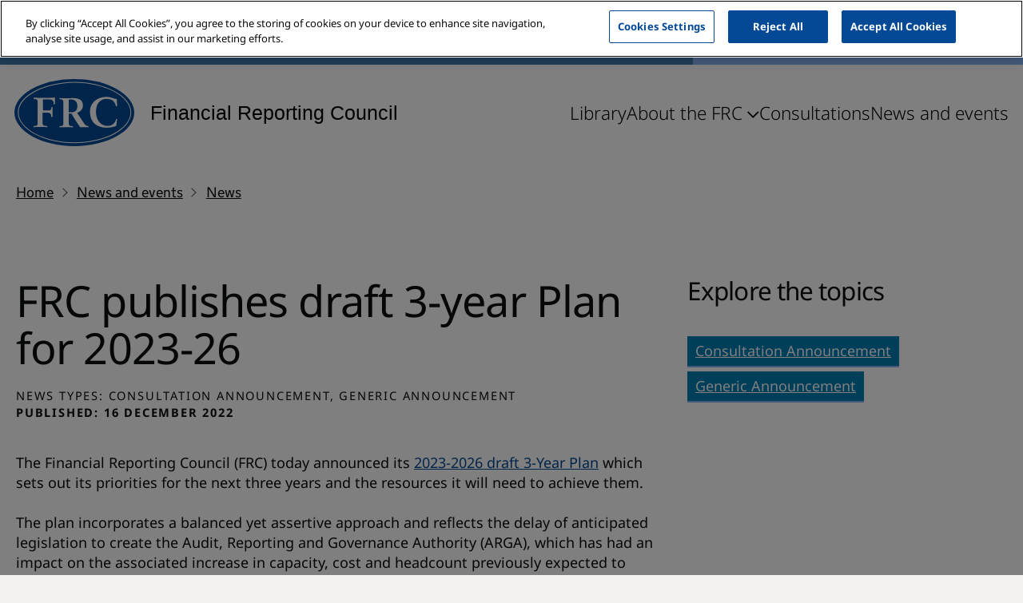

--- FILE ---
content_type: text/html; charset=utf-8
request_url: https://www.frc.org.uk/news-and-events/news/2022/12/frc-publishes-draft-3-year-plan-for-2023-26/
body_size: 10276
content:


<!doctype html>
<html lang="en" class="govuk-template ">
    <head>
        
        <meta charset="utf-8" />
        <title>FRC publishes draft 3-year Plan for 2023-26</title>
        <meta name="description" content="" />
        <meta name="viewport" content="width=device-width, initial-scale=1, viewport-fit=cover">
        <meta name="theme-color" content="#0b0c0c">

        
        

        

        
    
        
        <script>(function(w,d,s,l,i){w[l]=w[l]||[];w[l].push({'gtm.start':
            new Date().getTime(),event:'gtm.js'});var f=d.getElementsByTagName(s)[0],
                                                      j=d.createElement(s),dl=l!='dataLayer'?'&l='+l:'';j.async=true;j.src=
                'https://www.googletagmanager.com/gtm.js?id='+i+dl;f.parentNode.insertBefore(j,f);
        })(window,document,'script','dataLayer','GTM\u002DN6RGNTC');</script>
    

    <meta http-equiv="X-UA-Compatible" content="IE=edge">

    <link rel="apple-touch-icon" sizes="180x180" href="/apple-touch-icon.png">
    <link rel="icon" type="image/png" sizes="32x32" href="/favicon-32x32.png">
    <link rel="icon" type="image/png" sizes="16x16" href="/favicon-16x16.png">
    <link rel="manifest" href="/site.webmanifest">
    <meta name="msapplication-TileColor" content="#da532c">
    <meta name="theme-color" content="#ffffff">

    
    <meta property="fb:app_id" content="" />
    <meta property="og:type" content="website" />
    <meta property="og:url" content="/news-and-events/news/2022/12/frc-publishes-draft-3-year-plan-for-2023-26/" />
    <meta property="og:title" content="FRC publishes draft 3-year Plan for 2023-26" />
    
        
    
    <meta property="og:description" content="" />
    <meta property="og:site_name" content="FRC (Financial Reporting Council)" />
    <link rel="canonical" href="https://www.frc.org.uk/news-and-events/news/2022/12/frc-publishes-draft-3-year-plan-for-2023-26/">


        
        <link rel="stylesheet" type="text/css" href="/static/css/main.3976b90678c8.css">

        
    <!-- OneTrust Cookies Consent Notice start for www.frc.org.uk -->
    <script type="text/javascript" src="https://cdn.cookielaw.org/consent/980bc658-e7cc-41f5-a104-be005a67a8d7/OtAutoBlock.js" ></script>
    <script src="https://cdn.cookielaw.org/scripttemplates/otSDKStub.js"  type="text/javascript" charset="UTF-8" data-domain-script="980bc658-e7cc-41f5-a104-be005a67a8d7" ></script>
    <script type="text/javascript">
        function OptanonWrapper() { }
    </script>
    <!-- OneTrust Cookies Consent Notice end for www.frc.org.uk -->



        
    </head>

    <body class="template-news-page">
        <script>
            document.body.className = ((document.body.className) ? document.body.className + ' js-enabled' : 'js-enabled');
        </script>
        
    
        
        <noscript><iframe src="https://www.googletagmanager.com/ns.html?id=GTM-N6RGNTC"
                          height="0" width="0" style="display:none;visibility:hidden"></iframe></noscript>
    


        <svg style="display: none;" xmlns="http://www.w3.org/2000/svg" xmlns:xlink="http://www.w3.org/1999/xlink">
    <symbol id="magnifying-glass" viewBox="0 0 43 43">
        <path d="M40.372 43 24.665 27.293c-1.194 1.035-2.588 1.841-4.18 2.419-1.593.577-3.285.866-5.077.866-4.3 0-7.943-1.493-10.929-4.48C1.493 23.114 0 19.51 0 15.289c0-4.22 1.493-7.823 4.48-10.809C7.464 1.493 11.087 0 15.348 0c4.22 0 7.813 1.493 10.78 4.48 2.966 2.985 4.449 6.588 4.449 10.809 0 1.712-.279 3.364-.836 4.957-.558 1.592-1.394 3.085-2.509 4.479L43 40.372 40.372 43ZM15.35 26.994c3.225 0 5.972-1.144 8.241-3.434 2.27-2.289 3.404-5.046 3.404-8.271 0-3.225-1.134-5.982-3.404-8.272-2.27-2.289-5.016-3.434-8.241-3.434-3.265 0-6.042 1.145-8.332 3.434-2.289 2.29-3.434 5.047-3.434 8.272 0 3.225 1.145 5.982 3.434 8.271 2.29 2.29 5.067 3.434 8.332 3.434Z" fill="currentColor"/>
    </symbol>

    <symbol id="x-fka-twitter" viewBox="0 0 24 24" fill="currentColor">
        <path d="m13.1 10.7l6.4 9.6h-4.7l-4.3-6.4-5.4 6.4h-1.4l6.1-7.4-6.1-9.2h4.7l4.1 6.1 5.1-6.1h1.4l-5.9 7zm-1.9 2.3l4.2 6.3h2.2l-5.2-7.7-0.7-0.9-4-6h-2.1l5 7.4 0.6 0.9z"></path>
    </symbol>

    <symbol id="facebook" viewBox="0 0 24 24" fill="currentColor">
        <path d="M24 12.073c0-6.627-5.373-12-12-12s-12 5.373-12 12c0 5.99 4.388 10.954 10.125 11.854v-8.385H7.078v-3.47h3.047V9.43c0-3.007 1.792-4.669 4.533-4.669 1.312 0 2.686.235 2.686.235v2.953H15.83c-1.491 0-1.956.925-1.956 1.874v2.25h3.328l-.532 3.47h-2.796v8.385C19.612 23.027 24 18.062 24 12.073z"></path>
    </symbol>

    <symbol id="chevron" viewBox="0 0 15 25">
        <path d="M10.5 12.95.6 3.05 2.75.9 14.8 12.95 2.75 25 .6 22.85l9.9-9.9Z" fill="currentColor" />
    </symbol>

    <symbol id="timer" viewBox="0 0 36 42">
        <path fill="currentColor" d="M12 3V0h12v3H12Zm4.5 22.35h3v-11.5h-3v11.5Zm1.5 16.6c-2.467 0-4.792-.475-6.975-1.425A18.387 18.387 0 0 1 5.3 36.65a18.386 18.386 0 0 1-3.875-5.725C.475 28.742 0 26.417 0 23.95c0-2.467.475-4.792 1.425-6.975A18.386 18.386 0 0 1 5.3 11.25a18.386 18.386 0 0 1 5.725-3.875C13.208 6.425 15.533 5.95 18 5.95c2.233 0 4.333.375 6.3 1.125a17.346 17.346 0 0 1 5.25 3.125l2.55-2.55 2.1 2.1-2.55 2.55c1.2 1.333 2.225 2.95 3.075 4.85.85 1.9 1.275 4.167 1.275 6.8 0 2.467-.475 4.792-1.425 6.975A18.387 18.387 0 0 1 30.7 36.65a18.387 18.387 0 0 1-5.725 3.875c-2.183.95-4.508 1.425-6.975 1.425Zm0-3c4.167 0 7.708-1.458 10.625-4.375S33 28.117 33 23.95s-1.458-7.708-4.375-10.625S22.167 8.95 18 8.95s-7.708 1.458-10.625 4.375S3 19.783 3 23.95s1.458 7.708 4.375 10.625S13.833 38.95 18 38.95Z"/>
    </symbol>

    <symbol id="arrow" viewBox="0 0 30 24">
        <path fill="currentColor" d="m11.986 23.407 2.52-2.52-7.652-7.652H30V9.671H7.015l7.46-7.088L12.02 0 0 11.418l11.986 11.99Z" />
    </symbol>

    <symbol id="microphone" viewBox="0 0 70 70">
        <path fill="currentColor" d="M35.242 51.42a13.605 13.605 0 0 0 13.59-13.59V13.59a13.589 13.589 0 1 0-27.18 0v24.24a13.606 13.606 0 0 0 13.59 13.59Zm-10.68-15.527h4.861a1.455 1.455 0 1 0 0-2.91h-4.86v-5.818h4.86a1.455 1.455 0 0 0 0-2.909h-4.86v-5.819h4.86a1.455 1.455 0 1 0 0-2.909h-4.86V13.59a10.68 10.68 0 1 1 21.359 0v2.037a1.424 1.424 0 0 0-.497-.098h-4.862a1.454 1.454 0 1 0 0 2.91h4.861c.171-.005.34-.038.498-.1v6.018a1.424 1.424 0 0 0-.497-.1h-4.862a1.454 1.454 0 0 0 0 2.91h4.861c.171-.005.34-.039.498-.101v6.02a1.424 1.424 0 0 0-.497-.101h-4.862a1.455 1.455 0 0 0 0 2.91h4.861c.171-.005.34-.039.498-.101v2.036a10.68 10.68 0 1 1-21.36 0v-1.936Z"/>
        <path fill="currentColor" d="M55.009 38.036v-5.483a1.455 1.455 0 0 0-2.91 0v5.483a16.858 16.858 0 0 1-33.715 0v-5.483a1.455 1.455 0 0 0-2.91 0v5.483a19.782 19.782 0 0 0 18.313 19.693v9.362h-7.183a1.455 1.455 0 1 0 0 2.909H43.88a1.455 1.455 0 1 0 0-2.91h-7.183V57.73A19.783 19.783 0 0 0 55.01 38.036ZM10.994 26.678a1.453 1.453 0 0 0-2.025.365 14.503 14.503 0 0 0 0 16.2 1.454 1.454 0 0 0 2.39-1.658 11.597 11.597 0 0 1 0-12.884 1.455 1.455 0 0 0-.365-2.023Z"/><path fill="#044996" d="M5.421 48.519a1.455 1.455 0 0 0 1.164-2.328 18.444 18.444 0 0 1 0-22.097 1.455 1.455 0 1 0-2.327-1.745 21.357 21.357 0 0 0 0 25.59 1.454 1.454 0 0 0 1.163.58ZM58.816 43.609a1.454 1.454 0 0 0 2.024-.365 14.496 14.496 0 0 0 0-16.2 1.454 1.454 0 0 0-2.39 1.658 11.226 11.226 0 0 1 1.957 6.444 11.39 11.39 0 0 1-1.955 6.443 1.455 1.455 0 0 0 .364 2.02Z"/>
        <path fill="currentColor" d="M64.383 48.52a1.454 1.454 0 0 0 1.164-.582 21.357 21.357 0 0 0 0-25.592 1.455 1.455 0 0 0-2.328 1.746 18.444 18.444 0 0 1 0 22.098 1.455 1.455 0 0 0 1.164 2.327v.003Z"/>
    </symbol>

    <symbol id="external" viewBox="0 0 36 36">
        <path fill="currentColor" d="M3 36c-.8 0-1.5-.3-2.1-.9-.6-.6-.9-1.3-.9-2.1V3C0 2.2.3 1.5.9.9 1.5.3 2.2 0 3 0h13.95v3H3v30h30V19.05h3V33c0 .8-.3 1.5-.9 2.1-.6.6-1.3.9-2.1.9H3Zm10.1-10.95L11 22.9 30.9 3H19.95V0H36v16.05h-3V5.15l-19.9 19.9Z"/>
    </symbol>

    <symbol id="globe" viewBox="0 0 40 40">
        <path fill="currentColor" d="M20 40c-2.8 0-5.417-.525-7.85-1.575-2.433-1.05-4.55-2.475-6.35-4.275-1.8-1.8-3.217-3.925-4.25-6.375S0 22.7 0 19.9s.517-5.408 1.55-7.825S4 7.55 5.8 5.75c1.8-1.8 3.917-3.208 6.35-4.225C14.583.508 17.2 0 20 0s5.417.508 7.85 1.525S32.4 3.95 34.2 5.75c1.8 1.8 3.217 3.908 4.25 6.325C39.483 14.492 40 17.1 40 19.9s-.517 5.425-1.55 7.875S36 32.35 34.2 34.15c-1.8 1.8-3.917 3.225-6.35 4.275C25.417 39.475 22.8 40 20 40Zm0-2.9a16.64 16.64 0 0 0 2.925-4.125c.783-1.55 1.425-3.392 1.925-5.525H15.2c.467 2 1.092 3.8 1.875 5.4A17.037 17.037 0 0 0 20 37.1Zm-4.25-.6a23.907 23.907 0 0 1-2.15-4.1c-.6-1.467-1.1-3.117-1.5-4.95H4.6c1.267 2.367 2.733 4.225 4.4 5.575 1.667 1.35 3.917 2.508 6.75 3.475Zm8.55-.05A20.02 20.02 0 0 0 30.775 33a17.907 17.907 0 0 0 4.625-5.55h-7.45c-.433 1.8-.942 3.433-1.525 4.9a22.696 22.696 0 0 1-2.125 4.1Zm-20.7-12h7.95c-.1-.9-.158-1.708-.175-2.425a91.224 91.224 0 0 1-.025-2.125c0-.833.017-1.575.05-2.225.033-.65.1-1.375.2-2.175h-8a14.58 14.58 0 0 0-.475 2.15A17.522 17.522 0 0 0 3 19.9c0 .867.042 1.642.125 2.325.083.683.242 1.425.475 2.225Zm11.05 0H25.4c.133-1.033.217-1.875.25-2.525a39.61 39.61 0 0 0 0-3.95 35.22 35.22 0 0 0-.25-2.475H14.65a35.22 35.22 0 0 0-.25 2.475 39.61 39.61 0 0 0 0 3.95c.033.65.117 1.492.25 2.525Zm13.75 0h8c.233-.8.392-1.542.475-2.225.083-.683.125-1.458.125-2.325 0-.867-.042-1.617-.125-2.25a14.58 14.58 0 0 0-.475-2.15h-7.95c.1 1.167.167 2.058.2 2.675s.05 1.192.05 1.725c0 .733-.025 1.425-.075 2.075-.05.65-.125 1.475-.225 2.475Zm-.5-11.95h7.5c-1.1-2.3-2.608-4.217-4.525-5.75-1.917-1.533-4.125-2.617-6.625-3.25a21.793 21.793 0 0 1 2.125 4c.583 1.433 1.092 3.1 1.525 5Zm-12.7 0h9.7a19.501 19.501 0 0 0-1.85-5.125C22.183 5.725 21.167 4.267 20 3c-1.067.9-1.967 2.083-2.7 3.55-.733 1.467-1.433 3.45-2.1 5.95Zm-10.6 0h7.55c.367-1.8.833-3.408 1.4-4.825A23.738 23.738 0 0 1 15.7 3.55c-2.5.633-4.683 1.7-6.55 3.2-1.867 1.5-3.383 3.417-4.55 5.75Z"/>
    </symbol>

    <symbol id="comment" viewBox="0 0 40 40">
        <path fill="currentColor" d="M8 24.05h15.65v-3H8v3Zm0-6.5h24v-3H8v3Zm0-6.5h24v-3H8v3ZM0 40V3C0 2.2.3 1.5.9.9 1.5.3 2.2 0 3 0h34c.8 0 1.5.3 2.1.9.6.6.9 1.3.9 2.1v26c0 .8-.3 1.5-.9 2.1-.6.6-1.3.9-2.1.9H8l-8 8Zm6.7-11H37V3H3v30l3.7-4Z"/>
    </symbol>

    <symbol id="link" viewBox="0 0 40 20">
        <path fill="currentColor" d="M18.5 20H10c-2.767 0-5.125-.975-7.075-2.925C.975 15.125 0 12.767 0 10c0-2.767.975-5.125 2.925-7.075C4.875.975 7.233 0 10 0h8.5v3H10c-1.944 0-3.597.68-4.958 2.038C3.68 6.397 3 8.048 3 9.988c0 1.941.68 3.595 2.042 4.962C6.402 16.317 8.056 17 10 17h8.5v3Zm-6.25-8.5v-3h15.5v3h-15.5ZM21.5 20v-3H30c1.944 0 3.597-.68 4.958-2.038 1.361-1.36 2.042-3.01 2.042-4.95 0-1.941-.68-3.595-2.042-4.962C33.598 3.683 31.944 3 30 3h-8.5V0H30c2.767 0 5.125.975 7.075 2.925C39.025 4.875 40 7.233 40 10c0 2.767-.975 5.125-2.925 7.075C35.125 19.025 32.767 20 30 20h-8.5Z"/>
    </symbol>

    <symbol id="attachment" viewBox="0 0 20 12">
        <path fill="currentColor" d="M5.5 11.5c-1.533 0-2.833-.533-3.9-1.6C.533 8.833 0 7.533 0 6s.533-2.833 1.6-3.9C2.667 1.033 3.967.5 5.5.5H16c1.1 0 2.042.392 2.825 1.175C19.608 2.458 20 3.4 20 4.5s-.392 2.042-1.175 2.825C18.042 8.108 17.1 8.5 16 8.5H6.5c-.7 0-1.292-.242-1.775-.725C4.242 7.292 4 6.7 4 6s.242-1.292.725-1.775C5.208 3.742 5.8 3.5 6.5 3.5H16V5H6.5a.968.968 0 0 0-.713.287A.968.968 0 0 0 5.5 6c0 .283.096.52.287.713.192.191.43.287.713.287H16c.7 0 1.292-.242 1.775-.725.483-.483.725-1.075.725-1.775s-.242-1.292-.725-1.775C17.292 2.242 16.7 2 16 2H5.5c-1.1 0-2.042.392-2.825 1.175C1.892 3.958 1.5 4.9 1.5 6s.392 2.042 1.175 2.825C3.458 9.608 4.4 10 5.5 10H16v1.5H5.5Z"/>
    </symbol>

    <symbol id="close-circle" viewBox="0 0 20 20">
        <path fill="currentColor" d="M10 0a10 10 0 1 0 0 20 10 10 0 0 0 0-20Zm4.25 12.83a1 1 0 1 1-1.42 1.41L10 11.41l-2.82 2.83a1 1 0 1 1-1.42-1.41L8.59 10 5.76 7.17a1 1 0 1 1 1.42-1.41L10 8.59l2.82-2.83a1 1 0 1 1 1.42 1.41L11.42 10l2.83 2.83Z"/>
    </symbol>

    <symbol id="print" viewBox="0 0 20 18">
        <path fill="currentColor" d="M14 5V2H6v3H4V0h12v5h-2Zm2 4.5c.283 0 .52-.096.712-.287A.967.967 0 0 0 17 8.5a.967.967 0 0 0-.288-.713A.968.968 0 0 0 16 7.5a.968.968 0 0 0-.713.287A.967.967 0 0 0 15 8.5c0 .283.096.52.287.713.192.191.43.287.713.287ZM14 16v-4H6v4h8Zm2 2H4v-4H0V8c0-.85.292-1.563.875-2.138S2.167 5 3 5h14c.85 0 1.563.287 2.137.862C19.712 6.438 20 7.15 20 8v6h-4v4Zm2-6V8a.967.967 0 0 0-.288-.713A.968.968 0 0 0 17 7H3a.968.968 0 0 0-.712.287A.968.968 0 0 0 2 8v4h2v-2h12v2h2Z" />
    </symbol>
    <symbol id="vimeo" viewBox="0 0 120 120">
        <path fill="currentColor" d="M87 17.9c-7.5 2.3-12.2 6.6-16.6 15.2-3.2 6.3-3.1 6.9 1 6.2 9.9-1.6 12.9 5.5 7.1 16.7-6.2 12.1-12.1 18.4-15 16-2.6-2.1-5.2-11.1-7.9-27-3.2-18.1-5.2-23.1-10.3-25.5-3-1.4-4.2-1.5-7.4-.6-4.1 1.3-12.1 7.1-21.7 15.9L10 40.5l2.2 2.8 2.3 2.8 4.1-2.2c2.2-1.2 4.8-2 5.7-1.6 2.9 1.1 6.3 9.7 11.6 29 5.7 21 7.4 25 12.6 29.5 4.4 3.9 8 4.1 15.1.8 14.2-6.6 38.8-38 44.6-57 3.6-11.8 1.1-22.2-6.2-25.8-3.6-1.8-10.6-2.2-15-.9z"/>
    </symbol>
    <symbol id="linkedin" viewBox="0 0 635 540">
        <path fill="currentColor" d="M27.8 2.4C17.3 6.2 7.7 15.1 3.8 24.8l-2.3 5.7v475l2.3 5.7c3.1 7.6 10.5 15.6 18.4 19.9l6.3 3.4h480l6.2-3.4c7.7-4.1 14.6-11.3 18.1-18.9l2.7-5.7v-477l-2.7-5.7c-3.5-7.6-10.9-15.3-18.3-19.2l-6-3.1L270 1.3C75.5 1.1 30.8 1.3 27.8 2.4zm105.1 73.5c8.4 2.6 13.7 5.9 20.2 12.8 6.3 6.6 8.9 11.1 11.4 19.7 2.3 7.7 1.6 19.9-1.4 27.8-9.6 24.9-38.7 36.8-62.4 25.5-29.4-13.9-35.8-52.1-12.6-74.7 11.9-11.5 29.5-15.9 44.8-11.1zm253.8 120.7c4.5.8 12 2.8 16.7 4.5 28.5 10.3 43.7 31.6 50.9 71.4 2.2 11.7 2.2 13.9 2.2 98v86h-79l-.6-78c-.5-71-.7-78.5-2.3-84-2.8-9.3-6.6-16.2-11.3-20.6-6.5-6-12.1-8.1-23.5-8.7-22.3-1.1-36 5.8-43.8 22.3-6.4 13.7-6.4 13.5-7 95l-.5 74h-79l-.3-127.8L209 201h77v35.5l2.7-4c13.5-20.2 35.7-34.2 59-37.4 8.4-1.2 28-.4 39 1.5zM159.8 328.7l-.3 127.8h-79l-.3-127.8L80 201h80l-.2 127.7zm421.5 141.8c-4.3 2.1-8.7 5.3-10.9 7.8-14.6 16.7-11.4 42.5 6.6 54.6 7.3 4.8 14 6.5 23.5 5.9 27.2-1.8 42.3-32.7 27.4-56-3.7-5.7-7.4-9-14.3-12.5-4.3-2.3-6.7-2.8-15.1-3.1-9.9-.4-10.1-.3-17.2 3.3zm29 2.8c7.4 3.4 13.1 8.8 16.4 15.5 2.4 4.8 2.8 7 2.8 13.7 0 6.6-.5 9-2.7 13.7-11.7 25-46.6 25.2-58.8.3-3.4-6.8-3.5-19.7-.4-26.6 7.7-16.6 26.6-24 42.7-16.6z"/>
        <path fill="currentColor" d="M585 503v19h2.5c2.5 0 2.5-.1 2.5-8.5V505h3.4c3.1 0 3.7.6 8.7 8.5 4.7 7.4 5.7 8.5 8.2 8.5 3.2 0 3.4.6-3.4-9.7l-4.8-7.1 2.7-.7c6.5-1.6 9.6-8.3 6.8-14.8-2-4.8-4.5-5.7-16.7-5.7H585v19zm20.2-13.3c1 .9 1.8 3 1.8 4.9 0 4.7-2.9 6.4-10.7 6.4H590v-13h6.7c4.8 0 7.2.5 8.5 1.7z"/>
    </symbol>
    <symbol id="event" viewBox="0 0 18 20">
        <path fill="currentColor" d="M11.5 16c-.7 0-1.292-.242-1.775-.725C9.242 14.792 9 14.2 9 13.5s.242-1.292.725-1.775C10.208 11.242 10.8 11 11.5 11s1.292.242 1.775.725c.483.483.725 1.075.725 1.775s-.242 1.292-.725 1.775c-.483.483-1.075.725-1.775.725ZM2 20c-.55 0-1.02-.196-1.413-.587A1.926 1.926 0 0 1 0 18V4c0-.55.196-1.02.588-1.413A1.926 1.926 0 0 1 2 2h1V0h2v2h8V0h2v2h1c.55 0 1.02.196 1.413.587C17.803 2.98 18 3.45 18 4v14c0 .55-.196 1.02-.587 1.413A1.926 1.926 0 0 1 16 20H2Zm0-2h14V8H2v10ZM2 6h14V4H2v2Z"/>
    </symbol>
</svg>



        

        
    

<a href="#main-content" class="skip-link" data-skip-link>Skip to main content</a>








    





<header class="header">
    <div class="header__top">
        <div class="header__top-background layout layout--sidebar">
            
            <div class="header__secondary-nav">
                

<nav aria-label="Secondary">
    <ul class="secondary-nav">
        
            <li class="secondary-nav__item">
                


    <a class="secondary-nav__link" href="/about-us/careers/" >
        Careers at the FRC
    </a>


            </li>
        
            <li class="secondary-nav__item">
                


    <a class="secondary-nav__link" href="/contact-us/" >
        Contact us
    </a>


            </li>
        
    </ul>
</nav>
            </div>
            <div class="header__search-wrapper">
                
                    <form action="/library/" method="get" role="search" class="tbxforms header__search">
                        <input class="tbxforms-input header__search-input" id="search" type="text" placeholder="Search…" name="query">
                        <label class="u-sr-only" for="search">Search this website</label>
                        <button class="header__search-button" type="submit">
                            



<svg
    class="icon icon--magnifying-glass header__search-button-icon"
    aria-hidden="true"
    focusable="false"
>
    <use xlink:href="#magnifying-glass" href="#magnifying-glass"></use>
</svg>

                            <span class="u-sr-only">Search</span>
                        </button>
                    </form>
                
            </div>
        </div>
    </div>

    <div class="header__inner">
        <a href="/" class="header__logo-link" aria-label="Financial Reporting Council Homepage">
            <img class="header__logo" src="/static/images/frc-logo.b3966863da67.svg" alt="Financial Reporting Council Logo">

            <span class="header__logo-text">
                Financial Reporting Council
            </span>
        </a>

        <div class="header__menu-toggle">
            <button class="button button-menu-toggle" data-mobile-menu-toggle aria-haspopup="true" aria-expanded="false" aria-label="Mobile menu toggle">
                <span class="button-menu-toggle__line"></span>
                <span class="button-menu-toggle__line"></span>
                <span class="button-menu-toggle__line"></span>
                <span class="button-menu-toggle__line"></span>
            </button>
        </div>

        <div class="header__menus header__menus--desktop">
            <div data-desktop-menu>
                

<nav aria-label="Primary">
    <ul class="primary-nav" data-primary-nav>
        
            <li class="primarynav__item" >
                


    <a class="primary-nav__link" href="/library/" data-nav-link>
        Library
    </a>


            </li>
        
            <li class="primarynav__item" data-has-subnav>
                

<button class="primary-nav__link" aria-expanded="false" data-open-subnav>
    About the FRC

    



<svg
    class="icon icon--chevron primary-nav__link-icon"
    aria-hidden="true"
    focusable="false"
>
    <use xlink:href="#chevron" href="#chevron"></use>
</svg>

</button>

<div class="dropdown" data-subnav>
    <div class="layout layout--padding">
        <ul>
            
                <li class="dropdown__item">
                    


    <a class="dropdown__link" href="/about-us/" data-nav-link>
        About the FRC
    </a>


                </li>
            
                <li class="dropdown__item">
                    


    <a class="dropdown__link" href="/about-us/our-purpose/" data-nav-link>
        Our Purpose
    </a>


                </li>
            
                <li class="dropdown__item">
                    


    <a class="dropdown__link" href="/about-us/structure/" data-nav-link>
        FRC Structure
    </a>


                </li>
            
                <li class="dropdown__item">
                    


    <a class="dropdown__link" href="/about-us/role-and-responsibilities/" data-nav-link>
        Role and Responsibilities
    </a>


                </li>
            
                <li class="dropdown__item">
                    


    <a class="dropdown__link" href="/about-us/reports-plans-and-budgets/" data-nav-link>
        Reports, Plans and Budgets
    </a>


                </li>
            
                <li class="dropdown__item">
                    


    <a class="dropdown__link" href="/about-us/policies-and-procedures/" data-nav-link>
        Policies and Procedures
    </a>


                </li>
            
                <li class="dropdown__item">
                    


    <a class="dropdown__link" href="/about-us/governance-reporting/" data-nav-link>
        Governance Reporting
    </a>


                </li>
            
                <li class="dropdown__item">
                    


    <a class="dropdown__link" href="/about-us/funding/" data-nav-link>
        Funding
    </a>


                </li>
            
                <li class="dropdown__item">
                    


    <a class="dropdown__link" href="/about-us/responses-to-external-consultations/" data-nav-link>
        FRC Responses to External Consultations
    </a>


                </li>
            
                <li class="dropdown__item">
                    


    <a class="dropdown__link" href="/about-us/tribunals/" data-nav-link>
        Tribunals
    </a>


                </li>
            
                <li class="dropdown__item">
                    


    <a class="dropdown__link" href="/about-us/international-activity/" data-nav-link>
        The FRC&#x27;s International Activity
    </a>


                </li>
            
        </ul>
    </div>
</div>
            </li>
        
            <li class="primarynav__item" >
                


    <a class="primary-nav__link" href="/consultations/" data-nav-link>
        Consultations
    </a>


            </li>
        
            <li class="primarynav__item" >
                


    <a class="primary-nav__link" href="/news-and-events/" data-nav-link>
        News and events
    </a>


            </li>
        
    </ul>
</nav>

            </div>
        </div>

        <div class="header__menus header__menus--mobile" data-mobile-menu>
            

<nav aria-label="Primary">
    <ul class="primary-nav" data-primary-nav>
        
            <li class="primarynav__item" >
                


    <a class="primary-nav__link" href="/library/" data-nav-link>
        Library
    </a>


            </li>
        
            <li class="primarynav__item" data-has-subnav>
                

<button class="primary-nav__link" aria-expanded="false" data-open-subnav>
    About the FRC

    



<svg
    class="icon icon--chevron primary-nav__link-icon"
    aria-hidden="true"
    focusable="false"
>
    <use xlink:href="#chevron" href="#chevron"></use>
</svg>

</button>

<div class="dropdown" data-subnav>
    <div class="layout layout--padding">
        <ul>
            
                <li class="dropdown__item">
                    


    <a class="dropdown__link" href="/about-us/" data-nav-link>
        About the FRC
    </a>


                </li>
            
                <li class="dropdown__item">
                    


    <a class="dropdown__link" href="/about-us/our-purpose/" data-nav-link>
        Our Purpose
    </a>


                </li>
            
                <li class="dropdown__item">
                    


    <a class="dropdown__link" href="/about-us/structure/" data-nav-link>
        FRC Structure
    </a>


                </li>
            
                <li class="dropdown__item">
                    


    <a class="dropdown__link" href="/about-us/role-and-responsibilities/" data-nav-link>
        Role and Responsibilities
    </a>


                </li>
            
                <li class="dropdown__item">
                    


    <a class="dropdown__link" href="/about-us/reports-plans-and-budgets/" data-nav-link>
        Reports, Plans and Budgets
    </a>


                </li>
            
                <li class="dropdown__item">
                    


    <a class="dropdown__link" href="/about-us/policies-and-procedures/" data-nav-link>
        Policies and Procedures
    </a>


                </li>
            
                <li class="dropdown__item">
                    


    <a class="dropdown__link" href="/about-us/governance-reporting/" data-nav-link>
        Governance Reporting
    </a>


                </li>
            
                <li class="dropdown__item">
                    


    <a class="dropdown__link" href="/about-us/funding/" data-nav-link>
        Funding
    </a>


                </li>
            
                <li class="dropdown__item">
                    


    <a class="dropdown__link" href="/about-us/responses-to-external-consultations/" data-nav-link>
        FRC Responses to External Consultations
    </a>


                </li>
            
                <li class="dropdown__item">
                    


    <a class="dropdown__link" href="/about-us/tribunals/" data-nav-link>
        Tribunals
    </a>


                </li>
            
                <li class="dropdown__item">
                    


    <a class="dropdown__link" href="/about-us/international-activity/" data-nav-link>
        The FRC&#x27;s International Activity
    </a>


                </li>
            
        </ul>
    </div>
</div>
            </li>
        
            <li class="primarynav__item" >
                


    <a class="primary-nav__link" href="/consultations/" data-nav-link>
        Consultations
    </a>


            </li>
        
            <li class="primarynav__item" >
                


    <a class="primary-nav__link" href="/news-and-events/" data-nav-link>
        News and events
    </a>


            </li>
        
    </ul>
</nav>


            

<nav aria-label="Secondary">
    <ul class="secondary-nav">
        
            <li class="secondary-nav__item">
                


    <a class="secondary-nav__link" href="/about-us/careers/" >
        Careers at the FRC
    </a>


            </li>
        
            <li class="secondary-nav__item">
                


    <a class="secondary-nav__link" href="/contact-us/" >
        Contact us
    </a>


            </li>
        
    </ul>
</nav>
        </div>
    </div>
</header>


    <div class="overlay" data-overlay></div>


        
            


    <div class="layout layout--padding layout--breadcrumbs">
        <div class="govuk-breadcrumbs">
            <ol class="govuk-breadcrumbs__list">
                
                    
                
                    
                        
                            <li class="govuk-breadcrumbs__list-item">
                                <a class="govuk-breadcrumbs__link" href="/">Home</a>
                            </li>
                        
                    
                
                    
                        
                            <li class="govuk-breadcrumbs__list-item">
                                <a class="govuk-breadcrumbs__link" href="/news-and-events/">News and events</a>
                            </li>
                        
                    
                
                    
                        
                            <li class="govuk-breadcrumbs__list-item">
                                <a class="govuk-breadcrumbs__link" href="/news-and-events/news/">News</a>
                            </li>
                        
                    
                
            </ol>
        </div>
    </div>


        

        <main id="main-content" role="main">
            <div class="container">
                <div class="layout layout--padding layout--sidebar">
                    
                </div>

                
    <div class="layout layout--padding layout--sidebar">
        <div class="page page--body">
            <h1 class="heading heading--one page__title">FRC publishes draft 3-year Plan for 2023-26</h1>
            <div class="page__meta">
                
                    <p class="page__meta-item label">News types:
                        <span class="page__meta-item label">
                            
                                Consultation Announcement, 
                            
                                Generic Announcement
                            
                        </span>
                    </p>
                

                <p class="page__meta-item label bold">Published: 16 December 2022</p>
            </div>

            

            


    <div class="rich-text"><p data-block-key="0umyz">The Financial Reporting Council (FRC) today announced its <a href="/consultations/202326-strategy-and-plan-budget-consultation/">2023-2026 draft 3-Year Plan</a> which sets out its priorities for the next three years and the resources it will need to achieve them.<br/><br/> The plan incorporates a balanced yet assertive approach and reflects the delay of anticipated legislation to create the Audit, Reporting and Governance Authority (ARGA), which has had an impact on the associated increase in capacity, cost and headcount previously expected to occur in 2023.<br/><br/> Overall, the budgeted cost of the FRC and the UK Endorsement Board will increase to £67.9m, up from £59.8m last year, with a 9.7% increase in budgeted headcount by March 2024.<br/><br/> The FRC has used 2022 to focus on the changes it can make with the powers it already has. The 2023-26 plan includes the completion of activities we publicised in our July Position Paper as well as looking ahead to the creation of new statutory powers and functions for ARGA, which we currently assume will occur in 2024.<br/><br/><br/> <b>Sir Jon Thompson, Chief Executive of the FRC, said:</b></p></div>

    <blockquote class="blockquote">
    <div class="rich-text"><p data-block-key="pg9x4"><i>“Despite the continued delay to the legislation required to create ARGA, 2022 was another busy period for the FRC as we continue to focus on the changes we can make using our existing powers and remit.</i><br/>  <br/> <i>“This plan will enable us to deliver on our mission to serve the public interest and improve the quality of corporate governance and reporting and continue to work towards the aspirations of the reform programme.”</i></p></div>

    
</blockquote>


    <div class="rich-text"><p data-block-key="k7v23">The 2023/26 Strategy and Plan &amp; Budget consultation will run until <b>27 January 2023</b> . Respondents should submit their comments to <a href="/cdn-cgi/l/email-protection#e0a6b2a3ceb08c818ecea29584878594a0869283ce8f9287ce958b"><b><span class="__cf_email__" data-cfemail="e7a1b5a4c9b78b8689c9a59283808293a7819584c9889580c9928c">[email&#160;protected]</span></b></a> by close of business on that date.<br/></p></div>



            
        </div>

        <div class="page page--sidebar">
            
                <h2 class="heading heading--three">Explore the topics</h2>

                <ul class="tags">
                    
                        <li class="tags__tag">
                            <a class="tags__tag-link" href="/news-and-events/news/?news_type=3">
                                Consultation Announcement
                            </a>
                        </li>
                    
                        <li class="tags__tag">
                            <a class="tags__tag-link" href="/news-and-events/news/?news_type=6">
                                Generic Announcement
                            </a>
                        </li>
                    
                </ul>
            

            <div class="page__related">
                





            </div>
        </div>
    </div>

            </div>
        </main>

        
    
    

<div class="layout layout--padding">
    <div class="feedback-widget">
        <div class="feedback-widget__content" id="feedback-widget" data-feedback-widget>
            <h2 class="feedback-widget__heading heading">
                Is this page useful?
            </h2>
            <ul class="feedback-widget__buttons">
                <li>
                    <form
                        action="/feedback/new/"
                        method="post"
                        class="feedback-widget__button-form"
                        
                        hx-post="/feedback/new/"
                        hx-target="#feedback-widget"
                        hx-swap="innerHTML show:top"
                    >
                        <input type="hidden" name="csrfmiddlewaretoken" value="IbnvpI5uFpnuZ6JQ1aR9ceuXo8BD2WkRkZ5Hw3rvGMWhb6JLwwqM8hywqufQyFIf">
                        <input type="hidden" name="page_url" value="https://www.frc.org.uk/news-and-events/news/2022/12/frc-publishes-draft-3-year-plan-for-2023-26/"/>
                        <input type="hidden" name="feedback_sentiment" value="1"/>
                        <button class="button button--primary feedback-widget__button js-page-is-useful" data-track-category="yesNoFeedbackForm" data-track-action="ffYesClick" data-ga4-event="{&quot;event_name&quot;:&quot;form_submit&quot;,&quot;type&quot;:&quot;feedback&quot;,&quot;text&quot;:&quot;Yes&quot;, &quot;section&quot;: &quot;Is this page useful?&quot;}">
                            Yes <span class="govuk-visually-hidden">this page is useful</span>
                        </button>
                    </form>
                </li>
                <li>
                    <form action="/feedback/new/"
                          method="post"
                          class="feedback-widget__button-form"
                        
                          hx-post="/feedback/new/"
                          hx-target="#feedback-widget"
                          hx-swap="innerHTML show:top"
                    >
                        <input type="hidden" name="csrfmiddlewaretoken" value="IbnvpI5uFpnuZ6JQ1aR9ceuXo8BD2WkRkZ5Hw3rvGMWhb6JLwwqM8hywqufQyFIf">
                        <input type="hidden" name="page_url" value="https://www.frc.org.uk/news-and-events/news/2022/12/frc-publishes-draft-3-year-plan-for-2023-26/"/>
                        <input type="hidden" name="feedback_sentiment" value="-1"/>
                        <button class="button button--primary feedback-widget__button js-page-is-useful" data-track-category="yesNoFeedbackForm" data-track-action="ffNoClick" aria-controls="page-is-not-useful" aria-expanded="false" data-ga4-event="{&quot;event_name&quot;:&quot;form_submit&quot;,&quot;type&quot;:&quot;feedback&quot;,&quot;text&quot;:&quot;No&quot;, &quot;section&quot;: &quot;Is this page useful?&quot;}">
                            No <span class="govuk-visually-hidden">this page is not useful</span>
                        </button>
                    </form>
                </li>
            </ul>
        </div>
    </div>
</div>



    

<footer class="footer">
    <div class="footer__background layout layout--sidebar">
        <div class="footer__inner">
            

<ul class="footer__links">
    
        <li>
            <span class="footer__link-text">


    <a class="footer__link" href="/freedom-of-information/" >
        Freedom of Information
    </a>

</span>
        </li>
    
        <li>
            <span class="footer__link-text">


    <a class="footer__link" href="/about-us/policies-and-procedures/privacy/" >
        Privacy
    </a>

</span>
        </li>
    
        <li>
            <span class="footer__link-text">


    <a class="footer__link" href="/individual-rights-policy/" >
        Individual Rights (Data Privacy) Policy
    </a>

</span>
        </li>
    
        <li>
            <span class="footer__link-text">


    <a class="footer__link" href="/about-us/policies-and-procedures/modern-slavery-statement/" >
        Modern Slavery Statement
    </a>

</span>
        </li>
    
        <li>
            <span class="footer__link-text">


    <a class="footer__link" href="/about-us/policies-and-procedures/disclaimer-and-copyright/" >
        Disclaimer and Copyright
    </a>

</span>
        </li>
    
        <li>
            <span class="footer__link-text">


    <a class="footer__link" href="/cookies/" >
        Cookies
    </a>

</span>
        </li>
    
        <li>
            <span class="footer__link-text">


    <a class="footer__link" href="/accessibility-statement/" >
        Accessibility Statement
    </a>

</span>
        </li>
    
        <li>
            <span class="footer__link-text">


    <a class="footer__link" href="/about-us/policies-and-procedures/whistleblowing/" >
        Whistleblowing
    </a>

</span>
        </li>
    
        <li>
            <span class="footer__link-text">


    <a class="footer__link" href="/complaints/" >
        Complaints
    </a>

</span>
        </li>
    
        <li>
            <span class="footer__link-text">


    <a class="footer__link" href="/about-us/policies-and-procedures/the-regulators-code/" >
        Regulators&#x27; Code
    </a>

</span>
        </li>
    
</ul>


            <div class="footer__social">
                
                    
                        <div class="footer__social-links">
                            
                            
                                <a target="_blank" rel="noopener noreferrer" href="https://vimeo.com/ukfrc" class="footer__social-link" aria-label="FRC on Vimeo">
                                    



<svg
    class="icon icon--vimeo footer__social-link-icon"
    aria-hidden="true"
    focusable="false"
>
    <use xlink:href="#vimeo" href="#vimeo"></use>
</svg>

                                </a>
                            
                            
                                <a target="_blank" rel="noopener noreferrer" href="https://uk.linkedin.com/company/financial-reporting-council" class="footer__social-link" aria-label="View FRC Linkedin Profile">
                                    



<svg
    class="icon icon--linkedin footer__social-link-icon"
    aria-hidden="true"
    focusable="false"
>
    <use xlink:href="#linkedin" href="#linkedin"></use>
</svg>

                                </a>
                            
                        </div>
                    
                

                <div class="footer__smallprint">
                    <p>The Financial Reporting Council Limited is a company limited by guarantee. Registered in England number 2486368. Registered Oﬃce: 13th Floor, 1 Harbour Exchange Square, London E14 9GE</p>
                </div>
            </div>
        </div>

        <div class="footer__newsletter">
            <h2 class="footer__header">Stay up to date</h2>

            <div class="rich-text">
                <p>Subscribe to our news alerts to receive our latest updates.</p>
            </div>

            <a href="/sign-up/" class="search__form-submit button button--primary">
                Sign up to our news alerts
            </a>
        </div>
    </div>
</footer>



        <script data-cfasync="false" src="/cdn-cgi/scripts/5c5dd728/cloudflare-static/email-decode.min.js"></script><script src="/static/js/main.5ce2f19795cc.js"></script>

        
    

    <script src="/static/js/htmx.fa024468390c.js" defer></script>

    
        <script type="application/ld+json">{"@context": "https://schema.org", "@type": "WebPage", "url": "https://www.frc.org.uk/news-and-events/news/2022/12/frc-publishes-draft-3-year-plan-for-2023-26/", "name": "FRC publishes draft 3-year Plan for 2023-26", "description": "", "inLanguage": "en-GB", "publisher": {"@type": "Organization", "name": "FRC (Financial Reporting Council)", "url": "https://www.frc.org.uk/"}, "breadcrumb": {"@type": "BreadcrumbList", "itemListElement": [{"@type": "ListItem", "position": 1, "name": "Home", "item": "https://www.frc.org.uk/"}, {"@type": "ListItem", "position": 2, "name": "News and events", "item": "https://www.frc.org.uk/news-and-events/"}, {"@type": "ListItem", "position": 3, "name": "News", "item": "https://www.frc.org.uk/news-and-events/news/"}]}}</script>
    


        <script type="application/ld+json">{"@context": "https://schema.org", "@type": "WebSite", "@id": "WebSite", "url": "https://www.frc.org.uk/", "potentialAction": {"@type": "SearchAction", "target": {"@type": "EntryPoint", "urlTemplate": "https://www.frc.org.uk/library/?query={search_term_string}", "inLanguage": "en-GB"}, "query-input": "required name=search_term_string"}, "inLanguage": "en-GB"}</script>
    </body>
</html>


--- FILE ---
content_type: text/javascript; charset="utf-8"
request_url: https://www.frc.org.uk/static/js/htmx.fa024468390c.js
body_size: 15142
content:
(function(){var __webpack_modules__={926:function(module,exports){var __WEBPACK_AMD_DEFINE_FACTORY__,__WEBPACK_AMD_DEFINE_ARRAY__,__WEBPACK_AMD_DEFINE_RESULT__,t;"undefined"!=typeof self&&self,t=function(){return function(){"use strict";var Q={onLoad:F,process:zt,on:de,off:ge,trigger:ce,ajax:Nr,find:C,findAll:f,closest:v,values:function(e,t){return dr(e,t||"post").values},remove:_,addClass:z,removeClass:n,toggleClass:$,takeClass:W,defineExtension:Ur,removeExtension:Br,logAll:V,logNone:j,logger:null,config:{historyEnabled:!0,historyCacheSize:10,refreshOnHistoryMiss:!1,defaultSwapStyle:"innerHTML",defaultSwapDelay:0,defaultSettleDelay:20,includeIndicatorStyles:!0,indicatorClass:"htmx-indicator",requestClass:"htmx-request",addedClass:"htmx-added",settlingClass:"htmx-settling",swappingClass:"htmx-swapping",allowEval:!0,allowScriptTags:!0,inlineScriptNonce:"",attributesToSettle:["class","style","width","height"],withCredentials:!1,timeout:0,wsReconnectDelay:"full-jitter",wsBinaryType:"blob",disableSelector:"[hx-disable], [data-hx-disable]",useTemplateFragments:!1,scrollBehavior:"smooth",defaultFocusScroll:!1,getCacheBusterParam:!1,globalViewTransitions:!1,methodsThatUseUrlParams:["get"],selfRequestsOnly:!1,ignoreTitle:!1,scrollIntoViewOnBoost:!0,triggerSpecsCache:null},parseInterval:d,_:t,createEventSource:function(e){return new EventSource(e,{withCredentials:!0})},createWebSocket:function(e){var t=new WebSocket(e,[]);return t.binaryType=Q.config.wsBinaryType,t},version:"1.9.12"},r={addTriggerHandler:Lt,bodyContains:se,canAccessLocalStorage:U,findThisElement:xe,filterValues:yr,hasAttribute:o,getAttributeValue:te,getClosestAttributeValue:ne,getClosestMatch:c,getExpressionVars:Hr,getHeaders:xr,getInputValues:dr,getInternalData:ae,getSwapSpecification:wr,getTriggerSpecs:it,getTarget:ye,makeFragment:l,mergeObjects:le,makeSettleInfo:T,oobSwap:Ee,querySelectorExt:ue,selectAndSwap:je,settleImmediately:nr,shouldCancel:ut,triggerEvent:ce,triggerErrorEvent:fe,withExtensions:R},w=["get","post","put","delete","patch"],i=w.map(function(e){return"[hx-"+e+"], [data-hx-"+e+"]"}).join(", "),S=e("head"),q=e("title"),H=e("svg",!0);function e(e,t){return new RegExp("<"+e+"(\\s[^>]*>|>)([\\s\\S]*?)<\\/"+e+">",t?"gim":"im")}function d(e){if(null==e)return;let t=NaN;return t="ms"==e.slice(-2)?parseFloat(e.slice(0,-2)):"s"==e.slice(-1)?1e3*parseFloat(e.slice(0,-1)):"m"==e.slice(-1)?1e3*parseFloat(e.slice(0,-1))*60:parseFloat(e),isNaN(t)?void 0:t}function ee(e,t){return e.getAttribute&&e.getAttribute(t)}function o(e,t){return e.hasAttribute&&(e.hasAttribute(t)||e.hasAttribute("data-"+t))}function te(e,t){return ee(e,t)||ee(e,"data-"+t)}function u(e){return e.parentElement}function re(){return document}function c(e,t){for(;e&&!t(e);)e=u(e);return e||null}function L(e,t,r){var n=te(t,r),o=te(t,"hx-disinherit");return e!==t&&o&&("*"===o||o.split(" ").indexOf(r)>=0)?"unset":n}function ne(e,t){var r=null;if(c(e,function(n){return r=L(e,n,t)}),"unset"!==r)return r}function h(e,t){var r=e.matches||e.matchesSelector||e.msMatchesSelector||e.mozMatchesSelector||e.webkitMatchesSelector||e.oMatchesSelector;return r&&r.call(e,t)}function A(e){var t=/<([a-z][^\/\0>\x20\t\r\n\f]*)/i.exec(e);return t?t[1].toLowerCase():""}function s(e,t){for(var r=(new DOMParser).parseFromString(e,"text/html").body;t>0;)t--,r=r.firstChild;return null==r&&(r=re().createDocumentFragment()),r}function N(e){return/<body/.test(e)}function l(e){var t=!N(e),r=A(e),n=e;if("head"===r&&(n=n.replace(S,"")),Q.config.useTemplateFragments&&t){var o=s("<body><template>"+n+"</template></body>",0).querySelector("template").content;return Q.config.allowScriptTags?oe(o.querySelectorAll("script"),function(e){Q.config.inlineScriptNonce&&(e.nonce=Q.config.inlineScriptNonce),e.htmxExecuted=-1===navigator.userAgent.indexOf("Firefox")}):oe(o.querySelectorAll("script"),function(e){_(e)}),o}switch(r){case"thead":case"tbody":case"tfoot":case"colgroup":case"caption":return s("<table>"+n+"</table>",1);case"col":return s("<table><colgroup>"+n+"</colgroup></table>",2);case"tr":return s("<table><tbody>"+n+"</tbody></table>",2);case"td":case"th":return s("<table><tbody><tr>"+n+"</tr></tbody></table>",3);case"script":case"style":return s("<div>"+n+"</div>",1);default:return s(n,0)}}function ie(e){e&&e()}function I(e,t){return Object.prototype.toString.call(e)==="[object "+t+"]"}function k(e){return I(e,"Function")}function P(e){return I(e,"Object")}function ae(e){var t="htmx-internal-data",r=e[t];return r||(r=e[t]={}),r}function M(e){var t=[];if(e)for(var r=0;r<e.length;r++)t.push(e[r]);return t}function oe(e,t){if(e)for(var r=0;r<e.length;r++)t(e[r])}function X(e){var t=e.getBoundingClientRect(),r=t.top,n=t.bottom;return r<window.innerHeight&&n>=0}function se(e){return e.getRootNode&&e.getRootNode()instanceof window.ShadowRoot?re().body.contains(e.getRootNode().host):re().body.contains(e)}function D(e){return e.trim().split(/\s+/)}function le(e,t){for(var r in t)t.hasOwnProperty(r)&&(e[r]=t[r]);return e}function E(e){try{return JSON.parse(e)}catch(e){return b(e),null}}function U(){var e="htmx:localStorageTest";try{return localStorage.setItem(e,e),localStorage.removeItem(e),!0}catch(e){return!1}}function B(e){try{var t=new URL(e);return t&&(e=t.pathname+t.search),/^\/$/.test(e)||(e=e.replace(/\/+$/,"")),e}catch(t){return e}}function t(e){return Tr(re().body,function(){return eval(e)})}function F(e){return Q.on("htmx:load",function(t){e(t.detail.elt)})}function V(){Q.logger=function(e,t,r){console&&console.log(t,e,r)}}function j(){Q.logger=null}function C(e,t){return t?e.querySelector(t):C(re(),e)}function f(e,t){return t?e.querySelectorAll(t):f(re(),e)}function _(e,t){e=p(e),t?setTimeout(function(){_(e),e=null},t):e.parentElement.removeChild(e)}function z(e,t,r){e=p(e),r?setTimeout(function(){z(e,t),e=null},r):e.classList&&e.classList.add(t)}function n(e,t,r){e=p(e),r?setTimeout(function(){n(e,t),e=null},r):e.classList&&(e.classList.remove(t),0===e.classList.length&&e.removeAttribute("class"))}function $(e,t){(e=p(e)).classList.toggle(t)}function W(e,t){oe((e=p(e)).parentElement.children,function(e){n(e,t)}),z(e,t)}function v(e,t){if((e=p(e)).closest)return e.closest(t);do{if(null==e||h(e,t))return e}while(e=e&&u(e));return null}function g(e,t){return e.substring(0,t.length)===t}function G(e,t){return e.substring(e.length-t.length)===t}function J(e){var t=e.trim();return g(t,"<")&&G(t,"/>")?t.substring(1,t.length-2):t}function Z(e,t){return 0===t.indexOf("closest ")?[v(e,J(t.substr(8)))]:0===t.indexOf("find ")?[C(e,J(t.substr(5)))]:"next"===t?[e.nextElementSibling]:0===t.indexOf("next ")?[K(e,J(t.substr(5)))]:"previous"===t?[e.previousElementSibling]:0===t.indexOf("previous ")?[Y(e,J(t.substr(9)))]:"document"===t?[document]:"window"===t?[window]:"body"===t?[document.body]:re().querySelectorAll(J(t))}var K=function(e,t){for(var r=re().querySelectorAll(t),n=0;n<r.length;n++){var o=r[n];if(o.compareDocumentPosition(e)===Node.DOCUMENT_POSITION_PRECEDING)return o}},Y=function(e,t){for(var r=re().querySelectorAll(t),n=r.length-1;n>=0;n--){var o=r[n];if(o.compareDocumentPosition(e)===Node.DOCUMENT_POSITION_FOLLOWING)return o}};function ue(e,t){return t?Z(e,t)[0]:Z(re().body,e)[0]}function p(e){return I(e,"String")?C(e):e}function ve(e,t,r){return k(t)?{target:re().body,event:e,listener:t}:{target:p(e),event:t,listener:r}}function de(e,t,r){return jr(function(){var n=ve(e,t,r);n.target.addEventListener(n.event,n.listener)}),k(t)?t:r}function ge(e,t,r){return jr(function(){var n=ve(e,t,r);n.target.removeEventListener(n.event,n.listener)}),k(t)?t:r}var pe=re().createElement("output");function me(e,t){var r=ne(e,t);if(r){if("this"===r)return[xe(e,t)];var n=Z(e,r);return 0===n.length?(b('The selector "'+r+'" on '+t+" returned no matches!"),[pe]):n}}function xe(e,t){return c(e,function(e){return null!=te(e,t)})}function ye(e){var t=ne(e,"hx-target");return t?"this"===t?xe(e,"hx-target"):ue(e,t):ae(e).boosted?re().body:e}function be(e){for(var t=Q.config.attributesToSettle,r=0;r<t.length;r++)if(e===t[r])return!0;return!1}function we(e,t){oe(e.attributes,function(r){!t.hasAttribute(r.name)&&be(r.name)&&e.removeAttribute(r.name)}),oe(t.attributes,function(t){be(t.name)&&e.setAttribute(t.name,t.value)})}function Se(e,t){for(var r=Fr(t),n=0;n<r.length;n++){var o=r[n];try{if(o.isInlineSwap(e))return!0}catch(e){b(e)}}return"outerHTML"===e}function Ee(e,t,r){var n="#"+ee(t,"id"),o="outerHTML";"true"===e||(e.indexOf(":")>0?(o=e.substr(0,e.indexOf(":")),n=e.substr(e.indexOf(":")+1,e.length)):o=e);var i=re().querySelectorAll(n);return i?(oe(i,function(e){var n,i=t.cloneNode(!0);(n=re().createDocumentFragment()).appendChild(i),Se(o,e)||(n=i);var a={shouldSwap:!0,target:e,fragment:n};ce(e,"htmx:oobBeforeSwap",a)&&(e=a.target,a.shouldSwap&&Fe(o,e,e,n,r),oe(r.elts,function(e){ce(e,"htmx:oobAfterSwap",a)}))}),t.parentNode.removeChild(t)):(t.parentNode.removeChild(t),fe(re().body,"htmx:oobErrorNoTarget",{content:t})),e}function Ce(e,t,r){var n=ne(e,"hx-select-oob");if(n)for(var o=n.split(","),i=0;i<o.length;i++){var a=o[i].split(":",2),s=a[0].trim();0===s.indexOf("#")&&(s=s.substring(1));var l=a[1]||"true",u=t.querySelector("#"+s);u&&Ee(l,u,r)}oe(f(t,"[hx-swap-oob], [data-hx-swap-oob]"),function(e){var t=te(e,"hx-swap-oob");null!=t&&Ee(t,e,r)})}function Re(e){oe(f(e,"[hx-preserve], [data-hx-preserve]"),function(e){var t=te(e,"id"),r=re().getElementById(t);null!=r&&e.parentNode.replaceChild(r,e)})}function Te(e,t,r){oe(t.querySelectorAll("[id]"),function(t){var n=ee(t,"id");if(n&&n.length>0){var o=n.replace("'","\\'"),i=t.tagName.replace(":","\\:"),a=e.querySelector(i+"[id='"+o+"']");if(a&&a!==e){var s=t.cloneNode();we(t,a),r.tasks.push(function(){we(t,s)})}}})}function Oe(e){return function(){n(e,Q.config.addedClass),zt(e),Nt(e),qe(e),ce(e,"htmx:load")}}function qe(e){var t="[autofocus]",r=h(e,t)?e:e.querySelector(t);null!=r&&r.focus()}function a(e,t,r,n){for(Te(e,r,n);r.childNodes.length>0;){var o=r.firstChild;z(o,Q.config.addedClass),e.insertBefore(o,t),o.nodeType!==Node.TEXT_NODE&&o.nodeType!==Node.COMMENT_NODE&&n.tasks.push(Oe(o))}}function He(e,t){for(var r=0;r<e.length;)t=(t<<5)-t+e.charCodeAt(r++)|0;return t}function Le(e){var t=0;if(e.attributes)for(var r=0;r<e.attributes.length;r++){var n=e.attributes[r];n.value&&(t=He(n.name,t),t=He(n.value,t))}return t}function Ae(e){var t=ae(e);if(t.onHandlers){for(var r=0;r<t.onHandlers.length;r++){const n=t.onHandlers[r];e.removeEventListener(n.event,n.listener)}delete t.onHandlers}}function Ne(e){var t=ae(e);t.timeout&&clearTimeout(t.timeout),t.webSocket&&t.webSocket.close(),t.sseEventSource&&t.sseEventSource.close(),t.listenerInfos&&oe(t.listenerInfos,function(e){e.on&&e.on.removeEventListener(e.trigger,e.listener)}),Ae(e),oe(Object.keys(t),function(e){delete t[e]})}function m(e){ce(e,"htmx:beforeCleanupElement"),Ne(e),e.children&&oe(e.children,function(e){m(e)})}function Ie(e,t,r){if("BODY"===e.tagName)return Ue(e,t,r);var n,o=e.previousSibling;for(a(u(e),e,t,r),n=null==o?u(e).firstChild:o.nextSibling,r.elts=r.elts.filter(function(t){return t!=e});n&&n!==e;)n.nodeType===Node.ELEMENT_NODE&&r.elts.push(n),n=n.nextElementSibling;m(e),u(e).removeChild(e)}function ke(e,t,r){return a(e,e.firstChild,t,r)}function Pe(e,t,r){return a(u(e),e,t,r)}function Me(e,t,r){return a(e,null,t,r)}function Xe(e,t,r){return a(u(e),e.nextSibling,t,r)}function De(e,t,r){return m(e),u(e).removeChild(e)}function Ue(e,t,r){var n=e.firstChild;if(a(e,n,t,r),n){for(;n.nextSibling;)m(n.nextSibling),e.removeChild(n.nextSibling);m(n),e.removeChild(n)}}function Be(e,t,r){var n=r||ne(e,"hx-select");if(n){var o=re().createDocumentFragment();oe(t.querySelectorAll(n),function(e){o.appendChild(e)}),t=o}return t}function Fe(e,t,r,n,o){switch(e){case"none":return;case"outerHTML":return void Ie(r,n,o);case"afterbegin":return void ke(r,n,o);case"beforebegin":return void Pe(r,n,o);case"beforeend":return void Me(r,n,o);case"afterend":return void Xe(r,n,o);case"delete":return void De(r,n,o);default:for(var i=Fr(t),a=0;a<i.length;a++){var s=i[a];try{var l=s.handleSwap(e,r,n,o);if(l){if(void 0!==l.length)for(var u=0;u<l.length;u++){var c=l[u];c.nodeType!==Node.TEXT_NODE&&c.nodeType!==Node.COMMENT_NODE&&o.tasks.push(Oe(c))}return}}catch(e){b(e)}}"innerHTML"===e?Ue(r,n,o):Fe(Q.config.defaultSwapStyle,t,r,n,o)}}function Ve(e){if(e.indexOf("<title")>-1){var t=e.replace(H,"").match(q);if(t)return t[2]}}function je(e,t,r,n,o,i){o.title=Ve(n);var a=l(n);if(a)return Ce(r,a,o),Re(a=Be(r,a,i)),Fe(e,r,t,a,o)}function _e(e,t,r){var n=e.getResponseHeader(t);if(0===n.indexOf("{")){var o=E(n);for(var i in o)if(o.hasOwnProperty(i)){var a=o[i];P(a)||(a={value:a}),ce(r,i,a)}}else for(var s=n.split(","),l=0;l<s.length;l++)ce(r,s[l].trim(),[])}var ze=/\s/,x=/[\s,]/,$e=/[_$a-zA-Z]/,We=/[_$a-zA-Z0-9]/,Ge=['"',"'","/"],Je=/[^\s]/,Ze=/[{(]/,Ke=/[})]/;function Ye(e){for(var t=[],r=0;r<e.length;){if($e.exec(e.charAt(r))){for(var n=r;We.exec(e.charAt(r+1));)r++;t.push(e.substr(n,r-n+1))}else if(-1!==Ge.indexOf(e.charAt(r))){var o=e.charAt(r);for(n=r,r++;r<e.length&&e.charAt(r)!==o;)"\\"===e.charAt(r)&&r++,r++;t.push(e.substr(n,r-n+1))}else{var i=e.charAt(r);t.push(i)}r++}return t}function Qe(e,t,r){return $e.exec(e.charAt(0))&&"true"!==e&&"false"!==e&&"this"!==e&&e!==r&&"."!==t}function et(e,t,r){if("["===t[0]){t.shift();for(var n=1,o=" return (function("+r+"){ return (",i=null;t.length>0;){var a=t[0];if("]"===a){if(0===--n){null===i&&(o+="true"),t.shift(),o+=")})";try{var s=Tr(e,function(){return Function(o)()},function(){return!0});return s.source=o,s}catch(e){return fe(re().body,"htmx:syntax:error",{error:e,source:o}),null}}}else"["===a&&n++;Qe(a,i,r)?o+="(("+r+"."+a+") ? ("+r+"."+a+") : (window."+a+"))":o+=a,i=t.shift()}}}function y(e,t){for(var r="";e.length>0&&!t.test(e[0]);)r+=e.shift();return r}function tt(e){var t;return e.length>0&&Ze.test(e[0])?(e.shift(),t=y(e,Ke).trim(),e.shift()):t=y(e,x),t}var rt="input, textarea, select";function nt(e,t,r){var n=[],o=Ye(t);do{y(o,Je);var i=o.length,a=y(o,/[,\[\s]/);if(""!==a)if("every"===a){var s={trigger:"every"};y(o,Je),s.pollInterval=d(y(o,/[,\[\s]/)),y(o,Je),(l=et(e,o,"event"))&&(s.eventFilter=l),n.push(s)}else if(0===a.indexOf("sse:"))n.push({trigger:"sse",sseEvent:a.substr(4)});else{var l,u={trigger:a};for((l=et(e,o,"event"))&&(u.eventFilter=l);o.length>0&&","!==o[0];){y(o,Je);var c=o.shift();if("changed"===c)u.changed=!0;else if("once"===c)u.once=!0;else if("consume"===c)u.consume=!0;else if("delay"===c&&":"===o[0])o.shift(),u.delay=d(y(o,x));else if("from"===c&&":"===o[0]){if(o.shift(),Ze.test(o[0]))var f=tt(o);else if("closest"===(f=y(o,x))||"find"===f||"next"===f||"previous"===f){o.shift();var h=tt(o);h.length>0&&(f+=" "+h)}u.from=f}else"target"===c&&":"===o[0]?(o.shift(),u.target=tt(o)):"throttle"===c&&":"===o[0]?(o.shift(),u.throttle=d(y(o,x))):"queue"===c&&":"===o[0]?(o.shift(),u.queue=y(o,x)):"root"===c&&":"===o[0]?(o.shift(),u[c]=tt(o)):"threshold"===c&&":"===o[0]?(o.shift(),u[c]=y(o,x)):fe(e,"htmx:syntax:error",{token:o.shift()})}n.push(u)}o.length===i&&fe(e,"htmx:syntax:error",{token:o.shift()}),y(o,Je)}while(","===o[0]&&o.shift());return r&&(r[t]=n),n}function it(e){var t=te(e,"hx-trigger"),r=[];if(t){var n=Q.config.triggerSpecsCache;r=n&&n[t]||nt(e,t,n)}return r.length>0?r:h(e,"form")?[{trigger:"submit"}]:h(e,'input[type="button"], input[type="submit"]')?[{trigger:"click"}]:h(e,rt)?[{trigger:"change"}]:[{trigger:"click"}]}function at(e){ae(e).cancelled=!0}function ot(e,t,r){var n=ae(e);n.timeout=setTimeout(function(){se(e)&&!0!==n.cancelled&&(ct(r,e,Wt("hx:poll:trigger",{triggerSpec:r,target:e}))||t(e),ot(e,t,r))},r.pollInterval)}function st(e){return location.hostname===e.hostname&&ee(e,"href")&&0!==ee(e,"href").indexOf("#")}function lt(e,t,r){if("A"===e.tagName&&st(e)&&(""===e.target||"_self"===e.target)||"FORM"===e.tagName){var n,o;if(t.boosted=!0,"A"===e.tagName)n="get",o=ee(e,"href");else{var i=ee(e,"method");n=i?i.toLowerCase():"get",o=ee(e,"action")}r.forEach(function(r){ht(e,function(e,t){v(e,Q.config.disableSelector)?m(e):he(n,o,e,t)},t,r,!0)})}}function ut(e,t){if("submit"===e.type||"click"===e.type){if("FORM"===t.tagName)return!0;if(h(t,'input[type="submit"], button')&&null!==v(t,"form"))return!0;if("A"===t.tagName&&t.href&&("#"===t.getAttribute("href")||0!==t.getAttribute("href").indexOf("#")))return!0}return!1}function ft(e,t){return ae(e).boosted&&"A"===e.tagName&&"click"===t.type&&(t.ctrlKey||t.metaKey)}function ct(e,t,r){var n=e.eventFilter;if(n)try{return!0!==n.call(t,r)}catch(e){return fe(re().body,"htmx:eventFilter:error",{error:e,source:n.source}),!0}return!1}function ht(e,t,r,n,o){var i,a=ae(e);i=n.from?Z(e,n.from):[e],n.changed&&i.forEach(function(e){ae(e).lastValue=e.value}),oe(i,function(i){var s=function(r){if(se(e)){if(!ft(e,r)&&((o||ut(r,e))&&r.preventDefault(),!ct(n,e,r))){var l=ae(r);if(l.triggerSpec=n,null==l.handledFor&&(l.handledFor=[]),l.handledFor.indexOf(e)<0){if(l.handledFor.push(e),n.consume&&r.stopPropagation(),n.target&&r.target&&!h(r.target,n.target))return;if(n.once){if(a.triggeredOnce)return;a.triggeredOnce=!0}if(n.changed){var u=ae(i);if(u.lastValue===i.value)return;u.lastValue=i.value}if(a.delayed&&clearTimeout(a.delayed),a.throttle)return;n.throttle>0?a.throttle||(t(e,r),a.throttle=setTimeout(function(){a.throttle=null},n.throttle)):n.delay>0?a.delayed=setTimeout(function(){t(e,r)},n.delay):(ce(e,"htmx:trigger"),t(e,r))}}}else i.removeEventListener(n.trigger,s)};null==r.listenerInfos&&(r.listenerInfos=[]),r.listenerInfos.push({trigger:n.trigger,listener:s,on:i}),i.addEventListener(n.trigger,s)})}var vt=!1,dt=null;function gt(){dt||(dt=function(){vt=!0},window.addEventListener("scroll",dt),setInterval(function(){vt&&(vt=!1,oe(re().querySelectorAll("[hx-trigger='revealed'],[data-hx-trigger='revealed']"),function(e){pt(e)}))},200))}function pt(e){!o(e,"data-hx-revealed")&&X(e)&&(e.setAttribute("data-hx-revealed","true"),ae(e).initHash?ce(e,"revealed"):e.addEventListener("htmx:afterProcessNode",function(t){ce(e,"revealed")},{once:!0}))}function mt(e,t,r){for(var n=D(r),o=0;o<n.length;o++){var i=n[o].split(/:(.+)/);"connect"===i[0]&&xt(e,i[1],0),"send"===i[0]&&bt(e)}}function xt(e,t,r){if(se(e)){if(0==t.indexOf("/")){var n=location.hostname+(location.port?":"+location.port:"");"https:"==location.protocol?t="wss://"+n+t:"http:"==location.protocol&&(t="ws://"+n+t)}var o=Q.createWebSocket(t);o.onerror=function(t){fe(e,"htmx:wsError",{error:t,socket:o}),yt(e)},o.onclose=function(n){if([1006,1012,1013].indexOf(n.code)>=0){var o=wt(r);setTimeout(function(){xt(e,t,r+1)},o)}},o.onopen=function(e){r=0},ae(e).webSocket=o,o.addEventListener("message",function(t){if(!yt(e)){var r=t.data;R(e,function(t){r=t.transformResponse(r,null,e)});for(var n=T(e),o=M(l(r).children),i=0;i<o.length;i++){var a=o[i];Ee(te(a,"hx-swap-oob")||"true",a,n)}nr(n.tasks)}})}}function yt(e){if(!se(e))return ae(e).webSocket.close(),!0}function bt(e){var t=c(e,function(e){return null!=ae(e).webSocket});t?e.addEventListener(it(e)[0].trigger,function(r){var n=ae(t).webSocket,o=xr(e,t),i=dr(e,"post"),a=i.errors,s=yr(le(i.values,Hr(e)),e);s.HEADERS=o,a&&a.length>0?ce(e,"htmx:validation:halted",a):(n.send(JSON.stringify(s)),ut(r,e)&&r.preventDefault())}):fe(e,"htmx:noWebSocketSourceError")}function wt(e){var t=Q.config.wsReconnectDelay;if("function"==typeof t)return t(e);if("full-jitter"===t){var r=Math.min(e,6);return 1e3*Math.pow(2,r)*Math.random()}b('htmx.config.wsReconnectDelay must either be a function or the string "full-jitter"')}function St(e,t,r){for(var n=D(r),o=0;o<n.length;o++){var i=n[o].split(/:(.+)/);"connect"===i[0]&&Et(e,i[1]),"swap"===i[0]&&Ct(e,i[1])}}function Et(e,t){var r=Q.createEventSource(t);r.onerror=function(t){fe(e,"htmx:sseError",{error:t,source:r}),Tt(e)},ae(e).sseEventSource=r}function Ct(e,t){var r=c(e,Ot);if(r){var n=ae(r).sseEventSource,o=function(i){if(!Tt(r))if(se(e)){var a=i.data;R(e,function(t){a=t.transformResponse(a,null,e)});var s=wr(e),l=ye(e),u=T(e);je(s.swapStyle,l,e,a,u),nr(u.tasks),ce(e,"htmx:sseMessage",i)}else n.removeEventListener(t,o)};ae(e).sseListener=o,n.addEventListener(t,o)}else fe(e,"htmx:noSSESourceError")}function Rt(e,t,r){var n=c(e,Ot);if(n){var o=ae(n).sseEventSource,i=function(){Tt(n)||(se(e)?t(e):o.removeEventListener(r,i))};ae(e).sseListener=i,o.addEventListener(r,i)}else fe(e,"htmx:noSSESourceError")}function Tt(e){if(!se(e))return ae(e).sseEventSource.close(),!0}function Ot(e){return null!=ae(e).sseEventSource}function qt(e,t,r,n){var o=function(){r.loaded||(r.loaded=!0,t(e))};n>0?setTimeout(o,n):o()}function Ht(e,t,r){var n=!1;return oe(w,function(i){if(o(e,"hx-"+i)){var a=te(e,"hx-"+i);n=!0,t.path=a,t.verb=i,r.forEach(function(r){Lt(e,r,t,function(e,t){v(e,Q.config.disableSelector)?m(e):he(i,a,e,t)})})}}),n}function Lt(e,t,r,n){if(t.sseEvent)Rt(e,n,t.sseEvent);else if("revealed"===t.trigger)gt(),ht(e,n,r,t),pt(e);else if("intersect"===t.trigger){var o={};t.root&&(o.root=ue(e,t.root)),t.threshold&&(o.threshold=parseFloat(t.threshold));var i=new IntersectionObserver(function(t){for(var r=0;r<t.length;r++)if(t[r].isIntersecting){ce(e,"intersect");break}},o);i.observe(e),ht(e,n,r,t)}else"load"===t.trigger?ct(t,e,Wt("load",{elt:e}))||qt(e,n,r,t.delay):t.pollInterval>0?(r.polling=!0,ot(e,n,t)):ht(e,n,r,t)}function At(e){if(!e.htmxExecuted&&Q.config.allowScriptTags&&("text/javascript"===e.type||"module"===e.type||""===e.type)){var t=re().createElement("script");oe(e.attributes,function(e){t.setAttribute(e.name,e.value)}),t.textContent=e.textContent,t.async=!1,Q.config.inlineScriptNonce&&(t.nonce=Q.config.inlineScriptNonce);var r=e.parentElement;try{r.insertBefore(t,e)}catch(e){b(e)}finally{e.parentElement&&e.parentElement.removeChild(e)}}}function Nt(e){h(e,"script")&&At(e),oe(f(e,"script"),function(e){At(e)})}function It(e){var t=e.attributes;if(!t)return!1;for(var r=0;r<t.length;r++){var n=t[r].name;if(g(n,"hx-on:")||g(n,"data-hx-on:")||g(n,"hx-on-")||g(n,"data-hx-on-"))return!0}return!1}function kt(e){var t=null,r=[];if(It(e)&&r.push(e),document.evaluate)for(var n=document.evaluate('.//*[@*[ starts-with(name(), "hx-on:") or starts-with(name(), "data-hx-on:") or starts-with(name(), "hx-on-") or starts-with(name(), "data-hx-on-") ]]',e);t=n.iterateNext();)r.push(t);else if("function"==typeof e.getElementsByTagName)for(var o=e.getElementsByTagName("*"),i=0;i<o.length;i++)It(o[i])&&r.push(o[i]);return r}function Pt(e){return e.querySelectorAll?e.querySelectorAll(i+", [hx-boost] a, [data-hx-boost] a, a[hx-boost], a[data-hx-boost], form, [type='submit'], [hx-sse], [data-hx-sse], [hx-ws], [data-hx-ws], [hx-ext], [data-hx-ext], [hx-trigger], [data-hx-trigger], [hx-on], [data-hx-on]"):[]}function Mt(e){var t=v(e.target,"button, input[type='submit']"),r=Dt(e);r&&(r.lastButtonClicked=t)}function Xt(e){var t=Dt(e);t&&(t.lastButtonClicked=null)}function Dt(e){var t=v(e.target,"button, input[type='submit']");if(t){var r=p("#"+ee(t,"form"))||v(t,"form");if(r)return ae(r)}}function Ut(e){e.addEventListener("click",Mt),e.addEventListener("focusin",Mt),e.addEventListener("focusout",Xt)}function Bt(e){for(var t=Ye(e),r=0,n=0;n<t.length;n++){const e=t[n];"{"===e?r++:"}"===e&&r--}return r}function Ft(e,t,r){var n,o=ae(e);Array.isArray(o.onHandlers)||(o.onHandlers=[]);var i=function(t){return Tr(e,function(){n||(n=new Function("event",r)),n.call(e,t)})};e.addEventListener(t,i),o.onHandlers.push({event:t,listener:i})}function Vt(e){var t=te(e,"hx-on");if(t){for(var r={},n=t.split("\n"),o=null,i=0;n.length>0;){var a=n.shift(),s=a.match(/^\s*([a-zA-Z:\-\.]+:)(.*)/);0===i&&s?(a.split(":"),r[o=s[1].slice(0,-1)]=s[2]):r[o]+=a,i+=Bt(a)}for(var l in r)Ft(e,l,r[l])}}function jt(e){Ae(e);for(var t=0;t<e.attributes.length;t++){var r=e.attributes[t].name,n=e.attributes[t].value;if(g(r,"hx-on")||g(r,"data-hx-on")){var o=r.indexOf("-on")+3,i=r.slice(o,o+1);if("-"===i||":"===i){var a=r.slice(o+1);g(a,":")?a="htmx"+a:g(a,"-")?a="htmx:"+a.slice(1):g(a,"htmx-")&&(a="htmx:"+a.slice(5)),Ft(e,a,n)}}}}function _t(e){if(v(e,Q.config.disableSelector))m(e);else{var t=ae(e);if(t.initHash!==Le(e)){Ne(e),t.initHash=Le(e),Vt(e),ce(e,"htmx:beforeProcessNode"),e.value&&(t.lastValue=e.value);var r=it(e);Ht(e,t,r)||("true"===ne(e,"hx-boost")?lt(e,t,r):o(e,"hx-trigger")&&r.forEach(function(r){Lt(e,r,t,function(){})})),("FORM"===e.tagName||"submit"===ee(e,"type")&&o(e,"form"))&&Ut(e);var n=te(e,"hx-sse");n&&St(e,t,n);var i=te(e,"hx-ws");i&&mt(e,t,i),ce(e,"htmx:afterProcessNode")}}}function zt(e){v(e=p(e),Q.config.disableSelector)?m(e):(_t(e),oe(Pt(e),function(e){_t(e)}),oe(kt(e),jt))}function $t(e){return e.replace(/([a-z0-9])([A-Z])/g,"$1-$2").toLowerCase()}function Wt(e,t){var r;return window.CustomEvent&&"function"==typeof window.CustomEvent?r=new CustomEvent(e,{bubbles:!0,cancelable:!0,detail:t}):(r=re().createEvent("CustomEvent")).initCustomEvent(e,!0,!0,t),r}function fe(e,t,r){ce(e,t,le({error:t},r))}function Gt(e){return"htmx:afterProcessNode"===e}function R(e,t){oe(Fr(e),function(e){try{t(e)}catch(e){b(e)}})}function b(e){console.error?console.error(e):console.log&&console.log("ERROR: ",e)}function ce(e,t,r){e=p(e),null==r&&(r={}),r.elt=e;var n=Wt(t,r);Q.logger&&!Gt(t)&&Q.logger(e,t,r),r.error&&(b(r.error),ce(e,"htmx:error",{errorInfo:r}));var o=e.dispatchEvent(n),i=$t(t);if(o&&i!==t){var a=Wt(i,n.detail);o=o&&e.dispatchEvent(a)}return R(e,function(e){o=o&&!1!==e.onEvent(t,n)&&!n.defaultPrevented}),o}var Jt=location.pathname+location.search;function Zt(){return re().querySelector("[hx-history-elt],[data-hx-history-elt]")||re().body}function Kt(e,t,r,n){if(U())if(Q.config.historyCacheSize<=0)localStorage.removeItem("htmx-history-cache");else{e=B(e);for(var o=E(localStorage.getItem("htmx-history-cache"))||[],i=0;i<o.length;i++)if(o[i].url===e){o.splice(i,1);break}var a={url:e,content:t,title:r,scroll:n};for(ce(re().body,"htmx:historyItemCreated",{item:a,cache:o}),o.push(a);o.length>Q.config.historyCacheSize;)o.shift();for(;o.length>0;)try{localStorage.setItem("htmx-history-cache",JSON.stringify(o));break}catch(e){fe(re().body,"htmx:historyCacheError",{cause:e,cache:o}),o.shift()}}}function Yt(e){if(!U())return null;e=B(e);for(var t=E(localStorage.getItem("htmx-history-cache"))||[],r=0;r<t.length;r++)if(t[r].url===e)return t[r];return null}function Qt(e){var t=Q.config.requestClass,r=e.cloneNode(!0);return oe(f(r,"."+t),function(e){n(e,t)}),r.innerHTML}function er(){var e,t=Zt(),r=Jt||location.pathname+location.search;try{e=re().querySelector('[hx-history="false" i],[data-hx-history="false" i]')}catch(t){e=re().querySelector('[hx-history="false"],[data-hx-history="false"]')}e||(ce(re().body,"htmx:beforeHistorySave",{path:r,historyElt:t}),Kt(r,Qt(t),re().title,window.scrollY)),Q.config.historyEnabled&&history.replaceState({htmx:!0},re().title,window.location.href)}function tr(e){Q.config.getCacheBusterParam&&(G(e=e.replace(/org\.htmx\.cache-buster=[^&]*&?/,""),"&")||G(e,"?"))&&(e=e.slice(0,-1)),Q.config.historyEnabled&&history.pushState({htmx:!0},"",e),Jt=e}function rr(e){Q.config.historyEnabled&&history.replaceState({htmx:!0},"",e),Jt=e}function nr(e){oe(e,function(e){e.call()})}function ir(e){var t=new XMLHttpRequest,r={path:e,xhr:t};ce(re().body,"htmx:historyCacheMiss",r),t.open("GET",e,!0),t.setRequestHeader("HX-Request","true"),t.setRequestHeader("HX-History-Restore-Request","true"),t.setRequestHeader("HX-Current-URL",re().location.href),t.onload=function(){if(this.status>=200&&this.status<400){ce(re().body,"htmx:historyCacheMissLoad",r);var t=l(this.response);t=t.querySelector("[hx-history-elt],[data-hx-history-elt]")||t;var n=Zt(),o=T(n),i=Ve(this.response);if(i){var a=C("title");a?a.innerHTML=i:window.document.title=i}Ue(n,t,o),nr(o.tasks),Jt=e,ce(re().body,"htmx:historyRestore",{path:e,cacheMiss:!0,serverResponse:this.response})}else fe(re().body,"htmx:historyCacheMissLoadError",r)},t.send()}function ar(e){er();var t=Yt(e=e||location.pathname+location.search);if(t){var r=l(t.content),n=Zt(),o=T(n);Ue(n,r,o),nr(o.tasks),document.title=t.title,setTimeout(function(){window.scrollTo(0,t.scroll)},0),Jt=e,ce(re().body,"htmx:historyRestore",{path:e,item:t})}else Q.config.refreshOnHistoryMiss?window.location.reload(!0):ir(e)}function or(e){var t=me(e,"hx-indicator");return null==t&&(t=[e]),oe(t,function(e){var t=ae(e);t.requestCount=(t.requestCount||0)+1,e.classList.add.call(e.classList,Q.config.requestClass)}),t}function sr(e){var t=me(e,"hx-disabled-elt");return null==t&&(t=[]),oe(t,function(e){var t=ae(e);t.requestCount=(t.requestCount||0)+1,e.setAttribute("disabled","")}),t}function lr(e,t){oe(e,function(e){var t=ae(e);t.requestCount=(t.requestCount||0)-1,0===t.requestCount&&e.classList.remove.call(e.classList,Q.config.requestClass)}),oe(t,function(e){var t=ae(e);t.requestCount=(t.requestCount||0)-1,0===t.requestCount&&e.removeAttribute("disabled")})}function ur(e,t){for(var r=0;r<e.length;r++)if(e[r].isSameNode(t))return!0;return!1}function fr(e){return""!==e.name&&null!=e.name&&!e.disabled&&!v(e,"fieldset[disabled]")&&"button"!==e.type&&"submit"!==e.type&&"image"!==e.tagName&&"reset"!==e.tagName&&"file"!==e.tagName&&("checkbox"!==e.type&&"radio"!==e.type||e.checked)}function cr(e,t,r){if(null!=e&&null!=t){var n=r[e];void 0===n?r[e]=t:Array.isArray(n)?Array.isArray(t)?r[e]=n.concat(t):n.push(t):Array.isArray(t)?r[e]=[n].concat(t):r[e]=[n,t]}}function hr(e,t,r,n,o){if(null!=n&&!ur(e,n)){if(e.push(n),fr(n)){var i=ee(n,"name"),a=n.value;n.multiple&&"SELECT"===n.tagName&&(a=M(n.querySelectorAll("option:checked")).map(function(e){return e.value})),n.files&&(a=M(n.files)),cr(i,a,t),o&&vr(n,r)}h(n,"form")&&oe(n.elements,function(n){hr(e,t,r,n,o)})}}function vr(e,t){e.willValidate&&(ce(e,"htmx:validation:validate"),e.checkValidity()||(t.push({elt:e,message:e.validationMessage,validity:e.validity}),ce(e,"htmx:validation:failed",{message:e.validationMessage,validity:e.validity})))}function dr(e,t){var r=[],n={},o={},i=[],a=ae(e);a.lastButtonClicked&&!se(a.lastButtonClicked)&&(a.lastButtonClicked=null);var s=h(e,"form")&&!0!==e.noValidate||"true"===te(e,"hx-validate");if(a.lastButtonClicked&&(s=s&&!0!==a.lastButtonClicked.formNoValidate),"get"!==t&&hr(r,o,i,v(e,"form"),s),hr(r,n,i,e,s),a.lastButtonClicked||"BUTTON"===e.tagName||"INPUT"===e.tagName&&"submit"===ee(e,"type")){var l=a.lastButtonClicked||e;cr(ee(l,"name"),l.value,o)}return oe(me(e,"hx-include"),function(e){hr(r,n,i,e,s),h(e,"form")||oe(e.querySelectorAll(rt),function(e){hr(r,n,i,e,s)})}),n=le(n,o),{errors:i,values:n}}function gr(e,t,r){""!==e&&(e+="&"),"[object Object]"===String(r)&&(r=JSON.stringify(r));var n=encodeURIComponent(r);return e+(encodeURIComponent(t)+"=")+n}function pr(e){var t="";for(var r in e)if(e.hasOwnProperty(r)){var n=e[r];Array.isArray(n)?oe(n,function(e){t=gr(t,r,e)}):t=gr(t,r,n)}return t}function mr(e){var t=new FormData;for(var r in e)if(e.hasOwnProperty(r)){var n=e[r];Array.isArray(n)?oe(n,function(e){t.append(r,e)}):t.append(r,n)}return t}function xr(e,t,r){var n={"HX-Request":"true","HX-Trigger":ee(e,"id"),"HX-Trigger-Name":ee(e,"name"),"HX-Target":te(t,"id"),"HX-Current-URL":re().location.href};return Rr(e,"hx-headers",!1,n),void 0!==r&&(n["HX-Prompt"]=r),ae(e).boosted&&(n["HX-Boosted"]="true"),n}function yr(e,t){var r=ne(t,"hx-params");if(r){if("none"===r)return{};if("*"===r)return e;if(0===r.indexOf("not "))return oe(r.substr(4).split(","),function(t){t=t.trim(),delete e[t]}),e;var n={};return oe(r.split(","),function(t){t=t.trim(),n[t]=e[t]}),n}return e}function br(e){return ee(e,"href")&&ee(e,"href").indexOf("#")>=0}function wr(e,t){var r=t||ne(e,"hx-swap"),n={swapStyle:ae(e).boosted?"innerHTML":Q.config.defaultSwapStyle,swapDelay:Q.config.defaultSwapDelay,settleDelay:Q.config.defaultSettleDelay};if(Q.config.scrollIntoViewOnBoost&&ae(e).boosted&&!br(e)&&(n.show="top"),r){var o=D(r);if(o.length>0)for(var i=0;i<o.length;i++){var a=o[i];if(0===a.indexOf("swap:"))n.swapDelay=d(a.substr(5));else if(0===a.indexOf("settle:"))n.settleDelay=d(a.substr(7));else if(0===a.indexOf("transition:"))n.transition="true"===a.substr(11);else if(0===a.indexOf("ignoreTitle:"))n.ignoreTitle="true"===a.substr(12);else if(0===a.indexOf("scroll:")){var s=(u=a.substr(7).split(":")).pop(),l=u.length>0?u.join(":"):null;n.scroll=s,n.scrollTarget=l}else if(0===a.indexOf("show:")){var u,c=(u=a.substr(5).split(":")).pop();l=u.length>0?u.join(":"):null,n.show=c,n.showTarget=l}else if(0===a.indexOf("focus-scroll:")){var f=a.substr(13);n.focusScroll="true"==f}else 0==i?n.swapStyle=a:b("Unknown modifier in hx-swap: "+a)}}return n}function Sr(e){return"multipart/form-data"===ne(e,"hx-encoding")||h(e,"form")&&"multipart/form-data"===ee(e,"enctype")}function Er(e,t,r){var n=null;return R(t,function(o){null==n&&(n=o.encodeParameters(e,r,t))}),null!=n?n:Sr(t)?mr(r):pr(r)}function T(e){return{tasks:[],elts:[e]}}function Cr(e,t){var r=e[0],n=e[e.length-1];if(t.scroll){var o=null;t.scrollTarget&&(o=ue(r,t.scrollTarget)),"top"===t.scroll&&(r||o)&&((o=o||r).scrollTop=0),"bottom"===t.scroll&&(n||o)&&((o=o||n).scrollTop=o.scrollHeight)}if(t.show){if(o=null,t.showTarget){var i=t.showTarget;"window"===t.showTarget&&(i="body"),o=ue(r,i)}"top"===t.show&&(r||o)&&(o=o||r).scrollIntoView({block:"start",behavior:Q.config.scrollBehavior}),"bottom"===t.show&&(n||o)&&(o=o||n).scrollIntoView({block:"end",behavior:Q.config.scrollBehavior})}}function Rr(e,t,r,n){if(null==n&&(n={}),null==e)return n;var o=te(e,t);if(o){var i,a=o.trim(),s=r;if("unset"===a)return null;for(var l in 0===a.indexOf("javascript:")?(a=a.substr(11),s=!0):0===a.indexOf("js:")&&(a=a.substr(3),s=!0),0!==a.indexOf("{")&&(a="{"+a+"}"),i=s?Tr(e,function(){return Function("return ("+a+")")()},{}):E(a))i.hasOwnProperty(l)&&null==n[l]&&(n[l]=i[l])}return Rr(u(e),t,r,n)}function Tr(e,t,r){return Q.config.allowEval?t():(fe(e,"htmx:evalDisallowedError"),r)}function Or(e,t){return Rr(e,"hx-vars",!0,t)}function qr(e,t){return Rr(e,"hx-vals",!1,t)}function Hr(e){return le(Or(e),qr(e))}function Lr(e,t,r){if(null!==r)try{e.setRequestHeader(t,r)}catch(n){e.setRequestHeader(t,encodeURIComponent(r)),e.setRequestHeader(t+"-URI-AutoEncoded","true")}}function Ar(e){if(e.responseURL&&"undefined"!=typeof URL)try{var t=new URL(e.responseURL);return t.pathname+t.search}catch(t){fe(re().body,"htmx:badResponseUrl",{url:e.responseURL})}}function O(e,t){return t.test(e.getAllResponseHeaders())}function Nr(e,t,r){return e=e.toLowerCase(),r?r instanceof Element||I(r,"String")?he(e,t,null,null,{targetOverride:p(r),returnPromise:!0}):he(e,t,p(r.source),r.event,{handler:r.handler,headers:r.headers,values:r.values,targetOverride:p(r.target),swapOverride:r.swap,select:r.select,returnPromise:!0}):he(e,t,null,null,{returnPromise:!0})}function Ir(e){for(var t=[];e;)t.push(e),e=e.parentElement;return t}function kr(e,t,r){var n,o;return"function"==typeof URL?(o=new URL(t,document.location.href),n=document.location.origin===o.origin):(o=t,n=g(t,document.location.origin)),!(Q.config.selfRequestsOnly&&!n)&&ce(e,"htmx:validateUrl",le({url:o,sameHost:n},r))}function he(e,t,r,n,o,i){var a=null,s=null;if((o=null!=o?o:{}).returnPromise&&"undefined"!=typeof Promise)var l=new Promise(function(e,t){a=e,s=t});null==r&&(r=re().body);var u=o.handler||Mr,c=o.select||null;if(!se(r))return ie(a),l;var f=o.targetOverride||ye(r);if(null==f||f==pe)return fe(r,"htmx:targetError",{target:te(r,"hx-target")}),ie(s),l;var h=ae(r),d=h.lastButtonClicked;if(d){var v=ee(d,"formaction");null!=v&&(t=v);var g=ee(d,"formmethod");null!=g&&"dialog"!==g.toLowerCase()&&(e=g)}var p=ne(r,"hx-confirm");if(void 0===i){var m={target:f,elt:r,path:t,verb:e,triggeringEvent:n,etc:o,issueRequest:function(i){return he(e,t,r,n,o,!!i)},question:p};if(!1===ce(r,"htmx:confirm",m))return ie(a),l}var x=r,y=ne(r,"hx-sync"),b=null,w=!1;if(y){var E=y.split(":"),S=E[0].trim();if(x="this"===S?xe(r,"hx-sync"):ue(r,S),y=(E[1]||"drop").trim(),h=ae(x),"drop"===y&&h.xhr&&!0!==h.abortable)return ie(a),l;if("abort"===y){if(h.xhr)return ie(a),l;w=!0}else"replace"===y?ce(x,"htmx:abort"):0===y.indexOf("queue")&&(b=(y.split(" ")[1]||"last").trim())}if(h.xhr){if(!h.abortable){if(null==b){if(n){var _=ae(n);_&&_.triggerSpec&&_.triggerSpec.queue&&(b=_.triggerSpec.queue)}null==b&&(b="last")}return null==h.queuedRequests&&(h.queuedRequests=[]),"first"===b&&0===h.queuedRequests.length||"all"===b?h.queuedRequests.push(function(){he(e,t,r,n,o)}):"last"===b&&(h.queuedRequests=[],h.queuedRequests.push(function(){he(e,t,r,n,o)})),ie(a),l}ce(x,"htmx:abort")}var C=new XMLHttpRequest;h.xhr=C,h.abortable=w;var R=function(){h.xhr=null,h.abortable=!1,null!=h.queuedRequests&&h.queuedRequests.length>0&&h.queuedRequests.shift()()},O=ne(r,"hx-prompt");if(O){var T=prompt(O);if(null===T||!ce(r,"htmx:prompt",{prompt:T,target:f}))return ie(a),R(),l}if(p&&!i&&!confirm(p))return ie(a),R(),l;var A=xr(r,f,T);"get"===e||Sr(r)||(A["Content-Type"]="application/x-www-form-urlencoded"),o.headers&&(A=le(A,o.headers));var q=dr(r,e),H=q.errors,L=q.values;o.values&&(L=le(L,o.values));var N=le(L,Hr(r)),I=yr(N,r);Q.config.getCacheBusterParam&&"get"===e&&(I["org.htmx.cache-buster"]=ee(f,"id")||"true"),null!=t&&""!==t||(t=re().location.href);var k=Rr(r,"hx-request"),P=ae(r).boosted,D=Q.config.methodsThatUseUrlParams.indexOf(e)>=0,M={boosted:P,useUrlParams:D,parameters:I,unfilteredParameters:N,headers:A,target:f,verb:e,errors:H,withCredentials:o.credentials||k.credentials||Q.config.withCredentials,timeout:o.timeout||k.timeout||Q.config.timeout,path:t,triggeringEvent:n};if(!ce(r,"htmx:configRequest",M))return ie(a),R(),l;if(t=M.path,e=M.verb,A=M.headers,I=M.parameters,D=M.useUrlParams,(H=M.errors)&&H.length>0)return ce(r,"htmx:validation:halted",M),ie(a),R(),l;var F=t.split("#"),B=F[0],U=F[1],X=t;if(D&&(X=B,0!==Object.keys(I).length&&(X.indexOf("?")<0?X+="?":X+="&",X+=pr(I),U&&(X+="#"+U))),!kr(r,X,M))return fe(r,"htmx:invalidPath",M),ie(s),l;if(C.open(e.toUpperCase(),X,!0),C.overrideMimeType("text/html"),C.withCredentials=M.withCredentials,C.timeout=M.timeout,k.noHeaders);else for(var j in A)if(A.hasOwnProperty(j)){var V=A[j];Lr(C,j,V)}var W={xhr:C,target:f,requestConfig:M,etc:o,boosted:P,select:c,pathInfo:{requestPath:t,finalRequestPath:X,anchor:U}};if(C.onload=function(){try{var e=Ir(r);if(W.pathInfo.responsePath=Ar(C),u(r,W),lr(J,z),ce(r,"htmx:afterRequest",W),ce(r,"htmx:afterOnLoad",W),!se(r)){for(var t=null;e.length>0&&null==t;){var n=e.shift();se(n)&&(t=n)}t&&(ce(t,"htmx:afterRequest",W),ce(t,"htmx:afterOnLoad",W))}ie(a),R()}catch(e){throw fe(r,"htmx:onLoadError",le({error:e},W)),e}},C.onerror=function(){lr(J,z),fe(r,"htmx:afterRequest",W),fe(r,"htmx:sendError",W),ie(s),R()},C.onabort=function(){lr(J,z),fe(r,"htmx:afterRequest",W),fe(r,"htmx:sendAbort",W),ie(s),R()},C.ontimeout=function(){lr(J,z),fe(r,"htmx:afterRequest",W),fe(r,"htmx:timeout",W),ie(s),R()},!ce(r,"htmx:beforeRequest",W))return ie(a),R(),l;var J=or(r),z=sr(r);oe(["loadstart","loadend","progress","abort"],function(e){oe([C,C.upload],function(t){t.addEventListener(e,function(t){ce(r,"htmx:xhr:"+e,{lengthComputable:t.lengthComputable,loaded:t.loaded,total:t.total})})})}),ce(r,"htmx:beforeSend",W);var K=D?null:Er(C,r,I);return C.send(K),l}function Pr(e,t){var r=t.xhr,n=null,o=null;if(O(r,/HX-Push:/i)?(n=r.getResponseHeader("HX-Push"),o="push"):O(r,/HX-Push-Url:/i)?(n=r.getResponseHeader("HX-Push-Url"),o="push"):O(r,/HX-Replace-Url:/i)&&(n=r.getResponseHeader("HX-Replace-Url"),o="replace"),n)return"false"===n?{}:{type:o,path:n};var i=t.pathInfo.finalRequestPath,a=t.pathInfo.responsePath,s=ne(e,"hx-push-url"),l=ne(e,"hx-replace-url"),u=ae(e).boosted,c=null,f=null;return s?(c="push",f=s):l?(c="replace",f=l):u&&(c="push",f=a||i),f?"false"===f?{}:("true"===f&&(f=a||i),t.pathInfo.anchor&&-1===f.indexOf("#")&&(f=f+"#"+t.pathInfo.anchor),{type:c,path:f}):{}}function Mr(e,t){var r=t.xhr,n=t.target,o=t.etc,i=(t.requestConfig,t.select);if(ce(e,"htmx:beforeOnLoad",t)){if(O(r,/HX-Trigger:/i)&&_e(r,"HX-Trigger",e),O(r,/HX-Location:/i)){er();var a=r.getResponseHeader("HX-Location");return 0===a.indexOf("{")&&(v=E(a),a=v.path,delete v.path),void Nr("GET",a,v).then(function(){tr(a)})}var s=O(r,/HX-Refresh:/i)&&"true"===r.getResponseHeader("HX-Refresh");if(O(r,/HX-Redirect:/i))return location.href=r.getResponseHeader("HX-Redirect"),void(s&&location.reload());if(s)location.reload();else{O(r,/HX-Retarget:/i)&&("this"===r.getResponseHeader("HX-Retarget")?t.target=e:t.target=ue(e,r.getResponseHeader("HX-Retarget")));var l=Pr(e,t),u=r.status>=200&&r.status<400&&204!==r.status,c=r.response,f=r.status>=400,h=Q.config.ignoreTitle,d=le({shouldSwap:u,serverResponse:c,isError:f,ignoreTitle:h},t);if(ce(n,"htmx:beforeSwap",d)){if(n=d.target,c=d.serverResponse,f=d.isError,h=d.ignoreTitle,t.target=n,t.failed=f,t.successful=!f,d.shouldSwap){286===r.status&&at(e),R(e,function(t){c=t.transformResponse(c,r,e)}),l.type&&er();var v,g=o.swapOverride;O(r,/HX-Reswap:/i)&&(g=r.getResponseHeader("HX-Reswap")),(v=wr(e,g)).hasOwnProperty("ignoreTitle")&&(h=v.ignoreTitle),n.classList.add(Q.config.swappingClass);var p=null,m=null,x=function(){try{var o,a=document.activeElement,s={};try{s={elt:a,start:a?a.selectionStart:null,end:a?a.selectionEnd:null}}catch(a){}i&&(o=i),O(r,/HX-Reselect:/i)&&(o=r.getResponseHeader("HX-Reselect")),l.type&&(ce(re().body,"htmx:beforeHistoryUpdate",le({history:l},t)),"push"===l.type?(tr(l.path),ce(re().body,"htmx:pushedIntoHistory",{path:l.path})):(rr(l.path),ce(re().body,"htmx:replacedInHistory",{path:l.path})));var u=T(n);if(je(v.swapStyle,n,e,c,u,o),s.elt&&!se(s.elt)&&ee(s.elt,"id")){var f=document.getElementById(ee(s.elt,"id")),d={preventScroll:void 0!==v.focusScroll?!v.focusScroll:!Q.config.defaultFocusScroll};if(f){if(s.start&&f.setSelectionRange)try{f.setSelectionRange(s.start,s.end)}catch(a){}f.focus(d)}}if(n.classList.remove(Q.config.swappingClass),oe(u.elts,function(e){e.classList&&e.classList.add(Q.config.settlingClass),ce(e,"htmx:afterSwap",t)}),O(r,/HX-Trigger-After-Swap:/i)){var g=e;se(e)||(g=re().body),_e(r,"HX-Trigger-After-Swap",g)}var x=function(){if(oe(u.tasks,function(e){e.call()}),oe(u.elts,function(e){e.classList&&e.classList.remove(Q.config.settlingClass),ce(e,"htmx:afterSettle",t)}),t.pathInfo.anchor){var n=re().getElementById(t.pathInfo.anchor);n&&n.scrollIntoView({block:"start",behavior:"auto"})}if(u.title&&!h){var o=C("title");o?o.innerHTML=u.title:window.document.title=u.title}if(Cr(u.elts,v),O(r,/HX-Trigger-After-Settle:/i)){var i=e;se(e)||(i=re().body),_e(r,"HX-Trigger-After-Settle",i)}ie(p)};v.settleDelay>0?setTimeout(x,v.settleDelay):x()}catch(a){throw fe(e,"htmx:swapError",t),ie(m),a}},y=Q.config.globalViewTransitions;if(v.hasOwnProperty("transition")&&(y=v.transition),y&&ce(e,"htmx:beforeTransition",t)&&"undefined"!=typeof Promise&&document.startViewTransition){var b=new Promise(function(e,t){p=e,m=t}),w=x;x=function(){document.startViewTransition(function(){return w(),b})}}v.swapDelay>0?setTimeout(x,v.swapDelay):x()}f&&fe(e,"htmx:responseError",le({error:"Response Status Error Code "+r.status+" from "+t.pathInfo.requestPath},t))}}}}var Xr={};function Dr(){return{init:function(e){return null},onEvent:function(e,t){return!0},transformResponse:function(e,t,r){return e},isInlineSwap:function(e){return!1},handleSwap:function(e,t,r,n){return!1},encodeParameters:function(e,t,r){return null}}}function Ur(e,t){t.init&&t.init(r),Xr[e]=le(Dr(),t)}function Br(e){delete Xr[e]}function Fr(e,t,r){if(null==e)return t;null==t&&(t=[]),null==r&&(r=[]);var n=te(e,"hx-ext");return n&&oe(n.split(","),function(e){if("ignore:"!=(e=e.replace(/ /g,"")).slice(0,7)){if(r.indexOf(e)<0){var n=Xr[e];n&&t.indexOf(n)<0&&t.push(n)}}else r.push(e.slice(7))}),Fr(u(e),t,r)}var Vr=!1;function jr(e){Vr||"complete"===re().readyState?e():re().addEventListener("DOMContentLoaded",e)}function _r(){!1!==Q.config.includeIndicatorStyles&&re().head.insertAdjacentHTML("beforeend","<style>                      ."+Q.config.indicatorClass+"{opacity:0}                      ."+Q.config.requestClass+" ."+Q.config.indicatorClass+"{opacity:1; transition: opacity 200ms ease-in;}                      ."+Q.config.requestClass+"."+Q.config.indicatorClass+"{opacity:1; transition: opacity 200ms ease-in;}                    </style>")}function zr(){var e=re().querySelector('meta[name="htmx-config"]');return e?E(e.content):null}function $r(){var e=zr();e&&(Q.config=le(Q.config,e))}return re().addEventListener("DOMContentLoaded",function(){Vr=!0}),jr(function(){$r(),_r();var e=re().body;zt(e);var t=re().querySelectorAll("[hx-trigger='restored'],[data-hx-trigger='restored']");e.addEventListener("htmx:abort",function(e){var t=ae(e.target);t&&t.xhr&&t.xhr.abort()});const r=window.onpopstate?window.onpopstate.bind(window):null;window.onpopstate=function(e){e.state&&e.state.htmx?(ar(),oe(t,function(e){ce(e,"htmx:restored",{document:re(),triggerEvent:ce})})):r&&r(e)},setTimeout(function(){ce(e,"htmx:load",{}),e=null},0)}),Q}()},__WEBPACK_AMD_DEFINE_ARRAY__=[],void 0===(__WEBPACK_AMD_DEFINE_RESULT__="function"==typeof(__WEBPACK_AMD_DEFINE_FACTORY__=t)?__WEBPACK_AMD_DEFINE_FACTORY__.apply(exports,__WEBPACK_AMD_DEFINE_ARRAY__):__WEBPACK_AMD_DEFINE_FACTORY__)||(module.exports=__WEBPACK_AMD_DEFINE_RESULT__)}},__webpack_module_cache__={};function __webpack_require__(e){var t=__webpack_module_cache__[e];if(void 0!==t)return t.exports;var r=__webpack_module_cache__[e]={exports:{}};return __webpack_modules__[e].call(r.exports,r,r.exports,__webpack_require__),r.exports}__webpack_require__.n=function(e){var t=e&&e.__esModule?function(){return e.default}:function(){return e};return __webpack_require__.d(t,{a:t}),t},__webpack_require__.d=function(e,t){for(var r in t)__webpack_require__.o(t,r)&&!__webpack_require__.o(e,r)&&Object.defineProperty(e,r,{enumerable:!0,get:t[r]})},__webpack_require__.o=function(e,t){return Object.prototype.hasOwnProperty.call(e,t)};var __webpack_exports__={};!function(){"use strict";var e=__webpack_require__(926);window.htmx=e}()})();

--- FILE ---
content_type: image/svg+xml
request_url: https://www.frc.org.uk/static/images/frc-logo.b3966863da67.svg
body_size: 147
content:
<svg xmlns="http://www.w3.org/2000/svg" xml:space="preserve" id="Layer_1" x="0" y="0" baseProfile="basic" version="1.1" viewBox="0 0 59.8 33.5"><style>.st1{fill:#fff}</style><path d="M29.9 33.5c16.5 0 29.9-7.5 29.9-16.7S46.4 0 29.9 0 0 7.5 0 16.7s13.4 16.8 29.9 16.8" style="fill:#004996"/><path d="M20.3 9.3c-1.4 0-3.6.1-5.4.1s-4-.1-5.2-.1v.7h.3c.8 0 1.6.1 1.6 1.2v11c0 1.1-.8 1.2-1.6 1.2h-.4v.6c.8 0 2.1-.1 3.2-.1 1.2 0 2.6.1 3.6.1v-.6h-.3c-1.1 0-2 0-2-1.2v-5.4h2.6c1.3 0 1.7.9 1.7 2.1h.6v-2.6c0-.8 0-1.5.1-2.3h-.6c0 1.1-.3 1.7-1.3 1.7h-3v-5.5h3.4c1.7 0 2 1 2.1 2.5l.6-.2c-.1-.9-.1-2.3 0-3.2zM50.8 19.9c-.5 2.1-2 3.5-4.3 3.5-4 0-5.8-3.6-5.8-7.1 0-3.7 1.8-6.4 5.3-6.4 3.2 0 4.1 1.7 4.7 3.7l.6-.1c-.1-1.2-.2-2.4-.2-3.5-2-.3-2.8-1.1-5.2-1.1-4.3 0-8.2 2.7-8.2 7.5 0 5.3 3.5 7.9 8.3 7.9 1.9 0 3.6-.4 4.8-.9.1-1.1.3-2.3.5-3.4l-.5-.1zM34.9 22.3l-3.6-5.4c1.7-.7 2.9-1.8 2.9-3.7 0-3-2.4-3.7-5-3.7-1.1 0-2.1.1-3.4.1s-2.6-.1-3.3-.1v.6h.4c.7 0 1.5.1 1.5 1.6v10.7c0 .8-.7 1.1-1.5 1.1h-.4v.6c1.1 0 2-.1 3.1-.1 1.2 0 2.4.1 3.6.1v-.6h-.4c-1 0-1.7-.1-1.7-1.7v-4.5h1.4c1.4 2.4 2.8 4.7 4.4 6.8.7 0 1.3-.1 2-.1s1.4.1 2.1.1v-.6c-1.1-.1-1.5-.4-2.1-1.2zm-6.8-5.7h-1v-6.3c.3 0 .6-.1 1.2-.1 1.9 0 3.1 1.2 3.1 3.1 0 2.5-1.1 3.3-3.3 3.3z" class="st1"/><path d="M29.9 31.8v.2c7.5 0 14.6-1.7 19.8-4.4 5.2-2.7 8.6-6.6 8.6-10.9 0-4.3-3.4-8.1-8.6-10.8-5.2-2.8-12.3-4.5-19.8-4.5-7.5.1-14.5 1.8-19.7 4.5C5 8.6 1.7 12.4 1.7 16.7c0 4.3 3.4 8.1 8.5 10.8 5.2 2.8 12.2 4.5 19.7 4.5v-.4c-7.4 0-14.4-1.7-19.5-4.4s-8.3-6.4-8.3-10.5c0-4 3.2-7.7 8.3-10.4 5.1-2.7 12.1-4.4 19.5-4.5 7.4 0 14.4 1.7 19.6 4.4 5.2 2.7 8.4 6.5 8.4 10.5 0 4.1-3.2 7.8-8.4 10.5s-12.2 4.4-19.6 4.4v.2z" class="st1"/></svg>